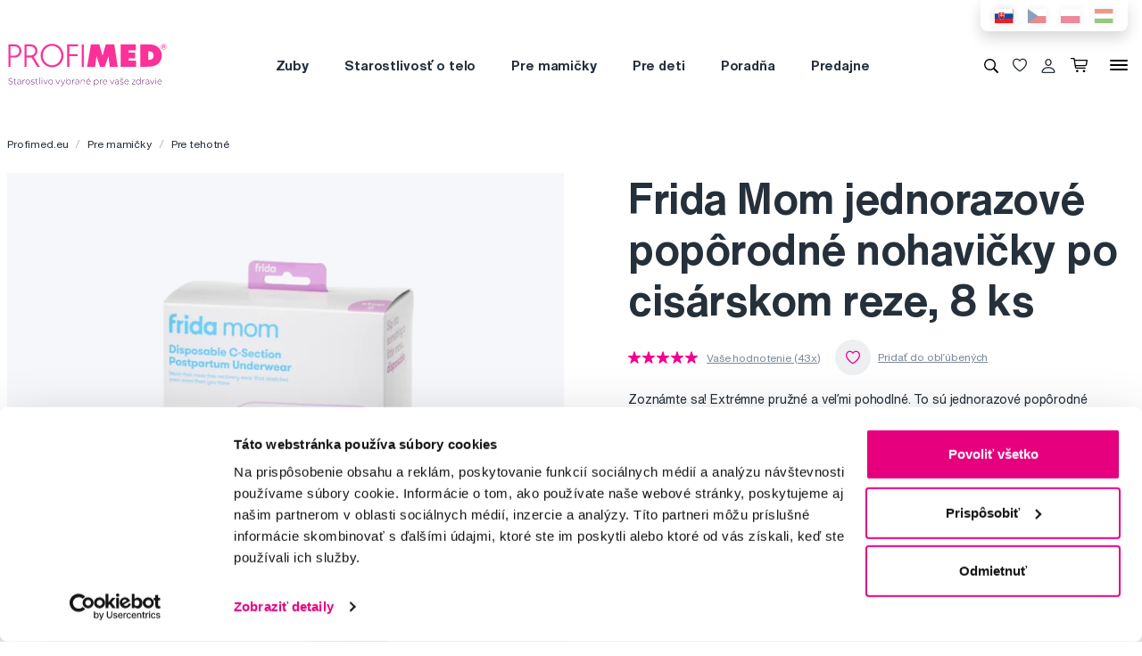

--- FILE ---
content_type: text/html; charset=utf-8
request_url: https://www.profimed.eu/frida-mom-jednorazove-pop-rodne-nohavicky-po-cisarskom-reze-8-ks-p72488
body_size: 21295
content:
<!DOCTYPE html>

<link rel="preconnect" href="https://fonts.googleapis.com">
<link rel="preconnect" href="https://fonts.gstatic.com" crossorigin>

<html lang="sk-SK">

<head>
  <title>Frida Mom jednorazové popôrodné nohavičky po cisárskom reze, 8 ks - Profimed.eu</title>

<meta charset="utf-8">
<meta name="keywords" content="zuby, telo, vlasy, dentálna hygiena" />
<meta name="description" content="Frida Mom jednorazové popôrodné nohavičky po cisárskom reze, 8 ks od Profimed.eu. ✓ Osobný odber zadarmo ✓ Doprava zadarmo nad 39,00 € ✓ Odborná starostlivosť ✓ Frida Mom jednorazové popôrodné nohavičky po cisárskom reze, 8 ks." />
<link rel="canonical" href="https://www.profimed.eu/frida-mom-jednorazove-pop-rodne-nohavicky-po-cisarskom-reze-8-ks-p72488"/>
<meta name="author" content="Profimed s.r.o.">

<meta name="gspagetype" content="product">
<meta name="gsproductactive" content="true">
<!-- Social Media -->
<meta name="twitter:card" content="product">
<meta name="twitter:site" content="@profimed">
<meta name="twitter:title" content="Frida Mom jednorazové popôrodné nohavičky po cisárskom reze, 8 ks">
<meta name="twitter:description" content="Frida Mom jednorazové popôrodné nohavičky po cisárskom reze, 8 ks od Profimed.eu. ✓ Osobný odber zadarmo ✓ Doprava zadarmo nad 39,00 € ✓ Odborná starostlivosť ✓ Frida Mom jednorazové popôrodné nohavičky po cisárskom reze, 8 ks.">
<meta name="twitter:creator" content="@profimed">
<meta property="og:type" content="article" />
    <meta property="og:url" content="https://www.profimed.eu/frida-mom-jednorazove-pop-rodne-nohavicky-po-cisarskom-reze-8-ks-p72488" />
    <meta property="og:image" content="https://www.profimed.eu/product-images/products/AC60200201.png?1768662104" />
<meta property="og:description" content="Frida Mom jednorazové popôrodné nohavičky po cisárskom reze, 8 ks od Profimed.eu. ✓ Osobný odber zadarmo ✓ Doprava zadarmo nad 39,00 € ✓ Odborná starostlivosť ✓ Frida Mom jednorazové popôrodné nohavičky po cisárskom reze, 8 ks." />
<meta property="og:title" content="Frida Mom jednorazové popôrodné nohavičky po cisárskom reze, 8 ks" />
<meta property="og:site_name" content="Profimed.eu" />
    <!-- Product -->
    <meta itemprop="name" content="Frida Mom jednorazové popôrodné nohavičky po cisárskom reze, 8 ks">         <!-- Název produktu -->
    <meta itemprop="description" content="Frida Mom jednorazové popôrodné nohavičky po cisárskom reze, 8 ks od Profimed.eu. ✓ Osobný odber zadarmo ✓ Doprava zadarmo nad 39,00 € ✓ Odborná starostlivosť ✓ Frida Mom jednorazové popôrodné nohavičky po cisárskom reze, 8 ks.">  <!-- KRÁTKÝ popis produktu -->
    <meta itemprop="image" content="/_image-lazy?image=%2Fwww%2Fproduct-images%2Fproducts%2FAC60200201.png&width=756&height=1000&quality=90&type=contain&format=webp">        <!-- Obrázek produktu -->
    <meta name="twitter:image" content="/_image-lazy?image=%2Fwww%2Fproduct-images%2Fproducts%2FAC60200201.png&width=756&height=1000&quality=90&type=contain&format=webp">    <!-- Obrázek produktu -->
    <meta property="og:price:amount" content="22.5" />    <!-- Cena produktu (15.00) -->
    <meta property="og:price:currency" content="€" />  <!-- Currency (Kč, EUR, ...??) -->

      <meta name="viewport" content="width=device-width, initial-scale=1, maximum-scale=1, user-scalable=0" />
  <meta http-equiv="X-UA-Compatible" content="IE=edge" />
  <link href="/fonts/helveticanowtext-medium.woff2" rel="preload" as="font" type="font/woff2" crossorigin>
  <link href="/fonts/profimedscript.woff2" rel="preload" as="font" type="font/woff2" crossorigin>
  <link href="/fonts/helveticanowtext-bold.woff2" rel="preload" as="font" type="font/woff2" crossorigin>
  <link href="/fonts/helveticanowtext-regular.woff2" rel="preload" as="font" type="font/woff2" crossorigin>
  <link rel="stylesheet" href="https://cdn.luigisbox.tech/autocomplete.css" />
  <link href="/css/style.css?1768414388" rel="stylesheet" type="text/css" />

  <link rel="apple-touch-icon" sizes="180x180" href="" /favis/favicon-profimed/apple-touch-icon.png?1759736569">
  <link rel="icon" type="image/png" sizes="32x32" href="" /favis/favicon-profimed/favicon-32x32.png?1759736569">
  <link rel="icon" type="image/png" sizes="16x16" href="" /favis/favicon-profimed/favicon-16x16.png?1759736569">
  <link rel="manifest" href="" /favis/favicon-profimed/site.webmanifest?1728047763">
  <link rel="mask-icon" href="" /favis/favicon-profimed/safari-pinned-tab.svg?1759736569" color="#5bbad5">
  <link rel="shortcut icon" href="" /favis/favicon-profimed/favicon.ico?1759736569">
  <meta name="msapplication-TileColor" content="#ffffff">
  <meta name="msapplication-config" content="" /favis/favicon-profimed/browserconfig.xml?1728047763">
  <meta name="theme-color" content="#ffffff">

  <link href="https://fonts.googleapis.com/css2?family=Montserrat:wght@100;300;400;700;800&display=swap" rel="stylesheet">


  
<!-- reCAPTCHA -->
<script src="https://www.google.com/recaptcha/api.js?render=6LcPe4IrAAAAANe4ZaNE3QJSZkrkCvh1mGNRg0Y4"></script>

<script>
    const recaptchaSiteKey = '6LcPe4IrAAAAANe4ZaNE3QJSZkrkCvh1mGNRg0Y4';

    grecaptcha.ready(function () {
        $('.js-request-form').each(function () {
            const $form = $(this);
            $form.find("input[name='gRecaptchaAction']").each(function () {
                $(this).val($form.data('request-type'));
            });
        });

        const submitButtons = document.querySelectorAll(".btn--captcha_disabled");
        submitButtons.forEach(function (element) {
            element.classList.remove("btn--disabled");
            element.classList.remove("btn--captcha_disabled");
            element.removeAttribute("disabled");
        });
    });

    async function recaptchaExecute($form) {
        const recaptchaAction = $form.find('input[name="gRecaptchaAction"]').val();
        if (recaptchaAction) {
            const token = await grecaptcha.execute(recaptchaSiteKey, {
                action: recaptchaAction
            })
            $form.find('input[name="gRecaptchaResponse"]').val(token);
        }
    }
</script>


</head>

<body class="sk" data-country="sk">
  <div id="svg-defs"  data-url="/images/svg/defs.svg?1768414388"></div>
<script>
    document.querySelector('body').classList.remove('no-js');

    var ajax = new XMLHttpRequest();
    var svgDefs = document.getElementById('svg-defs');

    ajax.open("GET", svgDefs.dataset.url, true);
    ajax.send();
    ajax.onload = function (e) {
        svgDefs.innerHTML = ajax.responseText;
    }

</script>

  

  <div class="body-overlay"></div>
  
<script>var dataLayer = [
    {
        "ecommerce": {
            "detail": {
                "products": [
                    {
                        "name": "Frida Mom jednorazové popôrodné nohavičky po cisárskom reze, 8 ks",
                        "id": "FRIHUGYRG",
                        "price": "18.293",
                        "brand": "Frida",
                        "category": "Pre mamičky \/ Pre tehotné",
                        "active_product": 1
                    }
                ]
            }
        },
        "ecomm_totalvalue": "18.293",
        "ecomm_pagetype": "product",
        "login": "not logged in",
        "navigation_flow": "\/frida-mom-jednorazove-pop-rodne-nohavicky-po-cisarskom-reze-8-ks-p72488"
    }
];</script>
<!-- Google Tag Manager -->
<script>
    (function(w,d,s,l,i){w[l]=w[l]||[];w[l].push({'gtm.start':
            new Date().getTime(),event:'gtm.js'});var f=d.getElementsByTagName(s)[0],
        j=d.createElement(s),dl=l!='dataLayer'?'&l='+l:'';j.async=true;j.src=
        '//metrics.profimed.eu/gtm.js?id='+i+dl;f.parentNode.insertBefore(j,f);
    })(window,document,'script','dataLayer','GTM-NP2RDH');
</script>
<!-- End Google Tag Manager -->



<div class="header-wrap">
    <div class="container position-relative">
        <div class="header__countrySwitch countrySwitch">
                            <div data-locale="sk"
                     class="countrySwitch__item is-selected">
                    <a class="" target="_blank" href="https://www.profimed.eu">
                        <img class="countrySwitch__flag" src="/images/flags/sk-rect.svg?1728047763" alt="Slovensko">
                    </a>
                </div>
                                <div data-locale="cz"
                     class="countrySwitch__item ">
                    <a class="" target="_blank" href="https://www.profimed.cz">
                        <img class="countrySwitch__flag" src="/images/flags/cz-rect.svg?1728047763" alt="Česká republika">
                    </a>
                </div>
                                <div data-locale="pl"
                     class="countrySwitch__item ">
                    <a class="" target="_blank" href="https://www.profimed.com">
                        <img class="countrySwitch__flag" src="/images/flags/pl-rect.svg?1728047763" alt="Poland">
                    </a>
                </div>
                                <div data-locale="hu"
                     class="countrySwitch__item ">
                    <a class="" target="_blank" href="https://www.profimed.hu">
                        <img class="countrySwitch__flag" src="/images/flags/hu-rect.svg?1728047763" alt="Hungary">
                    </a>
                </div>
                

        </div>
    </div>

<header class="header">
    <div class="container header__container">

        <div class="header__left">
            <a aria-label="Profimed.eu" href="/">
                            <img class="header__logo" src="/images/logo-sk.svg?1728047763" alt="" width="180">
                            </a>
        </div>
        <nav class="header__menu menu" role="navigation">
                <div class="menu__item menu__item--hasSubmenu">
        <a class="menu__primaryLink" href="/zuby-c3769">
            Zuby        </a>
        <div class="menu__submenu">
            <div class="container menu__submenuContainer">
                                    <ul class="menu__submenuTags links">
                                                    <li>
                                <a class="menu__link links__link" href="/zuby-c3769/novinka-t15">
                                    <span class="font-weight-medium">Novinka</span>
                                    <span class="text-lightgray">(35)</span>
                                </a>
                            </li>
                                                    <li>
                                <a class="menu__link links__link" href="/zuby-c3769/akcia-t23">
                                    <span class="font-weight-medium">Akcia</span>
                                    <span class="text-lightgray">(231)</span>
                                </a>
                            </li>
                                            </ul>
                                <ul class="menu__submenuCategories links">
                    <li>
                        <a class="menu__link links__link" href="/zuby-c3769">
                            Zobraziť všetko                            <span class="text-lightgrey">(1082)</span>
                        </a>
                    </li>
                                            <li>
                            <a class="menu__link links__link" href="/zuby-elektricke-pristroje-c3838">
                                Elektrické prístroje                                <span class="text-lightgray">(173)</span>
                            </a>
                        </li>
                                            <li>
                            <a class="menu__link links__link" href="/zuby-zubne-pasty-c3859">
                                Zubné pasty                                <span class="text-lightgray">(136)</span>
                            </a>
                        </li>
                                            <li>
                            <a class="menu__link links__link" href="/zuby-zubne-kefky-c3843">
                                Zubné kefky                                <span class="text-lightgray">(250)</span>
                            </a>
                        </li>
                                            <li>
                            <a class="menu__link links__link" href="/zuby-medzizubne-cistenie-c3848">
                                Medzizubné čistenie                                <span class="text-lightgray">(159)</span>
                            </a>
                        </li>
                                            <li>
                            <a class="menu__link links__link" href="/zuby-ustne-vody-c3874">
                                Ústne vody                                <span class="text-lightgray">(53)</span>
                            </a>
                        </li>
                                            <li>
                            <a class="menu__link links__link" href="/zuby-pre-deti-c3866">
                                Pre deti                                <span class="text-lightgray">(111)</span>
                            </a>
                        </li>
                                            <li>
                            <a class="menu__link links__link" href="/zuby-bielenie-zubov-c4068">
                                Bielenie zubov                                <span class="text-lightgray">(61)</span>
                            </a>
                        </li>
                                            <li>
                            <a class="menu__link links__link" href="/zuby-strojceky-c4071">
                                Strojčeky                                <span class="text-lightgray">(53)</span>
                            </a>
                        </li>
                                            <li>
                            <a class="menu__link links__link" href="/zuby-specialna-starostlivost-c3844">
                                Špeciálna starostlivosť                                <span class="text-lightgray">(56)</span>
                            </a>
                        </li>
                                            <li>
                            <a class="menu__link links__link" href="/zuby-pre-zubarov-c3854">
                                Pre zubárov                                <span class="text-lightgray">(19)</span>
                            </a>
                        </li>
                                            <li>
                            <a class="menu__link links__link" href="/zuby-darcekove-balenia-c4997">
                                Darčekové balenia                                <span class="text-lightgray">(10)</span>
                            </a>
                        </li>
                                            <li>
                            <a class="menu__link links__link" href="/zuby-darcekove-seky-c4845">
                                Darčekové šeky                                <span class="text-lightgray">(1)</span>
                            </a>
                        </li>
                                    </ul>
                <div class="menu__submenuRight">
                                    </div>
            </div>
        </div>
    </div>
        <div class="menu__item menu__item--hasSubmenu">
        <a class="menu__primaryLink" href="/starostlivost-o-telo-c3776">
            Starostlivosť o telo        </a>
        <div class="menu__submenu">
            <div class="container menu__submenuContainer">
                                    <ul class="menu__submenuTags links">
                                                    <li>
                                <a class="menu__link links__link" href="/starostlivost-o-telo-c3776/novinka-t15">
                                    <span class="font-weight-medium">Novinka</span>
                                    <span class="text-lightgray">(39)</span>
                                </a>
                            </li>
                                            </ul>
                                <ul class="menu__submenuCategories links">
                    <li>
                        <a class="menu__link links__link" href="/starostlivost-o-telo-c3776">
                            Zobraziť všetko                            <span class="text-lightgrey">(285)</span>
                        </a>
                    </li>
                                            <li>
                            <a class="menu__link links__link" href="/starostlivost-o-telo-korejska-kozmetika-c6158">
                                Kórejská kozmetika                                <span class="text-lightgray">(12)</span>
                            </a>
                        </li>
                                            <li>
                            <a class="menu__link links__link" href="/starostlivost-o-telo-vlasy-c3857">
                                Vlasy                                <span class="text-lightgray">(72)</span>
                            </a>
                        </li>
                                            <li>
                            <a class="menu__link links__link" href="/starostlivost-o-telo-manikura-c4433">
                                Manikúra                                <span class="text-lightgray">(62)</span>
                            </a>
                        </li>
                                            <li>
                            <a class="menu__link links__link" href="/starostlivost-o-telo-pinzety-a-kliestiky-c4445">
                                Pinzety a klieštiky                                <span class="text-lightgray">(54)</span>
                            </a>
                        </li>
                                            <li>
                            <a class="menu__link links__link" href="/starostlivost-o-telo-zrkadla-a-zrkadielka-c4912">
                                Zrkadlá a zrkadielka                                <span class="text-lightgray">(5)</span>
                            </a>
                        </li>
                                            <li>
                            <a class="menu__link links__link" href="/starostlivost-o-telo-kozmeticke-stetce-c4906">
                                Kozmetické štetce                                <span class="text-lightgray">(2)</span>
                            </a>
                        </li>
                                            <li>
                            <a class="menu__link links__link" href="/starostlivost-o-telo-licenie-c4060">
                                Líčenie                                <span class="text-lightgray">(2)</span>
                            </a>
                        </li>
                                            <li>
                            <a class="menu__link links__link" href="/starostlivost-o-telo-starostlivost-o-plet-c4121">
                                Starostlivosť o pleť                                <span class="text-lightgray">(19)</span>
                            </a>
                        </li>
                                            <li>
                            <a class="menu__link links__link" href="/starostlivost-o-telo-starostlivost-o-pokozku-c4123">
                                Starostlivosť o pokožku                                <span class="text-lightgray">(20)</span>
                            </a>
                        </li>
                                            <li>
                            <a class="menu__link links__link" href="/starostlivost-o-telo-aromoterapia-c3867">
                                Arómoterapia                                <span class="text-lightgray">(2)</span>
                            </a>
                        </li>
                                            <li>
                            <a class="menu__link links__link" href="/starostlivost-o-telo-ostatne-c5592">
                                Ostatné                                <span class="text-lightgray">(15)</span>
                            </a>
                        </li>
                                            <li>
                            <a class="menu__link links__link" href="/starostlivost-o-telo-darcekove-balenia-c4998">
                                Darčekové balenia                                <span class="text-lightgray">(19)</span>
                            </a>
                        </li>
                                            <li>
                            <a class="menu__link links__link" href="/starostlivost-o-telo-darcekove-seky-c4846">
                                Darčekové šeky                                <span class="text-lightgray">(1)</span>
                            </a>
                        </li>
                                    </ul>
                <div class="menu__submenuRight">
                                    </div>
            </div>
        </div>
    </div>
        <div class="menu__item menu__item--hasSubmenu">
        <a class="menu__primaryLink" href="/pre-mamicky-c3774">
            Pre mamičky        </a>
        <div class="menu__submenu">
            <div class="container menu__submenuContainer">
                                    <ul class="menu__submenuTags links">
                                                    <li>
                                <a class="menu__link links__link" href="/pre-mamicky-c3774/novinka-t15">
                                    <span class="font-weight-medium">Novinka</span>
                                    <span class="text-lightgray">(3)</span>
                                </a>
                            </li>
                                            </ul>
                                <ul class="menu__submenuCategories links">
                    <li>
                        <a class="menu__link links__link" href="/pre-mamicky-c3774">
                            Zobraziť všetko                            <span class="text-lightgrey">(34)</span>
                        </a>
                    </li>
                                            <li>
                            <a class="menu__link links__link" href="/pre-mamicky-pre-tehotne-c5593">
                                Pre tehotné                                <span class="text-lightgray">(17)</span>
                            </a>
                        </li>
                                            <li>
                            <a class="menu__link links__link" href="/pre-mamicky-kozmetika-c5597">
                                Kozmetika                                <span class="text-lightgray">(10)</span>
                            </a>
                        </li>
                                            <li>
                            <a class="menu__link links__link" href="/pre-mamicky-elektricke-pristroje-c6284">
                                Elektrické prístroje                                <span class="text-lightgray">(7)</span>
                            </a>
                        </li>
                                    </ul>
                <div class="menu__submenuRight">
                                    </div>
            </div>
        </div>
    </div>
        <div class="menu__item menu__item--hasSubmenu">
        <a class="menu__primaryLink" href="/baby-c5272">
            Pre deti        </a>
        <div class="menu__submenu">
            <div class="container menu__submenuContainer">
                                    <ul class="menu__submenuTags links">
                                                    <li>
                                <a class="menu__link links__link" href="/baby-c5272/novinka-t15">
                                    <span class="font-weight-medium">Novinka</span>
                                    <span class="text-lightgray">(15)</span>
                                </a>
                            </li>
                                                    <li>
                                <a class="menu__link links__link" href="/baby-c5272/akcia-t23">
                                    <span class="font-weight-medium">Akcia</span>
                                    <span class="text-lightgray">(46)</span>
                                </a>
                            </li>
                                            </ul>
                                <ul class="menu__submenuCategories links">
                    <li>
                        <a class="menu__link links__link" href="/baby-c5272">
                            Zobraziť všetko                            <span class="text-lightgrey">(371)</span>
                        </a>
                    </li>
                                            <li>
                            <a class="menu__link links__link" href="/baby-zuby-c5363">
                                Zuby                                <span class="text-lightgray">(92)</span>
                            </a>
                        </li>
                                            <li>
                            <a class="menu__link links__link" href="/baby-kozmetika-c5330">
                                Kozmetika                                <span class="text-lightgray">(34)</span>
                            </a>
                        </li>
                                            <li>
                            <a class="menu__link links__link" href="/baby-prva-pomoc-pre-rodicov-c5331">
                                Prvá pomoc pre rodičov                                <span class="text-lightgray">(22)</span>
                            </a>
                        </li>
                                            <li>
                            <a class="menu__link links__link" href="/baby-cumliky-a-hryzadla-c5305">
                                Cumlíky a hryzadlá                                <span class="text-lightgray">(33)</span>
                            </a>
                        </li>
                                            <li>
                            <a class="menu__link links__link" href="/baby-knihy-c5383">
                                Knihy                                <span class="text-lightgray">(10)</span>
                            </a>
                        </li>
                                            <li>
                            <a class="menu__link links__link" href="/baby-hracky-c5379">
                                Hračky                                <span class="text-lightgray">(7)</span>
                            </a>
                        </li>
                                            <li>
                            <a class="menu__link links__link" href="/baby-slnecne-okuliare-c5387">
                                Slnečné okuliare                                <span class="text-lightgray">(117)</span>
                            </a>
                        </li>
                                            <li>
                            <a class="menu__link links__link" href="/baby-okuliare-proti-modremu-svetlu-c5423">
                                Okuliare proti modrému svetlu                                <span class="text-lightgray">(12)</span>
                            </a>
                        </li>
                                            <li>
                            <a class="menu__link links__link" href="/baby-plavecke-okuliare-c6137">
                                Plavecké okuliare                                <span class="text-lightgray">(1)</span>
                            </a>
                        </li>
                                            <li>
                            <a class="menu__link links__link" href="/baby-stolovanie-c5472">
                                Stolovanie                                <span class="text-lightgray">(33)</span>
                            </a>
                        </li>
                                            <li>
                            <a class="menu__link links__link" href="/baby-lyziarske-okuliare-c6163">
                                Lyžiarske okuliare                                <span class="text-lightgray">(2)</span>
                            </a>
                        </li>
                                            <li>
                            <a class="menu__link links__link" href="/baby-detska-vybava-c5403">
                                Detská výbava                                <span class="text-lightgray">(8)</span>
                            </a>
                        </li>
                                    </ul>
                <div class="menu__submenuRight">
                                    </div>
            </div>
        </div>
    </div>
        <div class="menu__item d-md-none">
        <a class="menu__link link-primary border-bottom-0 d-flex align-items-center js-popup-open"
           href="#popup-login">
            <svg class="ico  header__ico mr-2">
                <use xlink:href="#ico-person"></use>
            </svg>
            Môj účet        </a>
    </div>
        <div class="menu__item ">
        <a class="menu__primaryLink" href="/poradna">
            Poradňa        </a>
    </div>
        <div class="menu__item ">
        <a class="menu__primaryLink" href="/predajne">
            Predajne        </a>
    </div>
        <div class="menu__item d-md-none">
        <a class="menu__primaryLink" href="/novinky-c3770">
            Novinky        </a>
    </div>
        <div class="menu__item d-md-none">
        <a class="menu__primaryLink" href="/outlet-c3768">
            Outlet        </a>
    </div>
        <div class="menu__item d-md-none">
        <a class="menu__primaryLink" href="/znacky">
            Značky        </a>
    </div>
        <div class="menu__item d-md-none">
        <a class="menu__primaryLink" href="/slovnik-pojmov">
            Slovník pojmov        </a>
    </div>
        <div class="menu__item d-md-none">
        <a class="menu__primaryLink" href="/kontakty">
            Kontakty        </a>
    </div>
    
            <div class="d-flex d-md-none py-2 pl-2">
                            <div data-locale="sk" class="countrySwitch__item is-selected"><a class="" target="_blank" href="https://www.profimed.eu"><img class="countrySwitch__flag" src="/images/flags/sk-rect.svg?1728047763" alt="Slovensko"></a></div>
                                <div data-locale="cz" class="countrySwitch__item "><a class="" target="_blank" href="https://www.profimed.cz"><img class="countrySwitch__flag" src="/images/flags/cz-rect.svg?1728047763" alt="Česká republika"></a></div>
                                <div data-locale="pl" class="countrySwitch__item "><a class="" target="_blank" href="https://www.profimed.com"><img class="countrySwitch__flag" src="/images/flags/pl-rect.svg?1728047763" alt="Poland"></a></div>
                                <div data-locale="hu" class="countrySwitch__item "><a class="" target="_blank" href="https://www.profimed.hu"><img class="countrySwitch__flag" src="/images/flags/hu-rect.svg?1728047763" alt="Hungary"></a></div>
                            </div>
        </nav>
        <div class="header__right">
                        <button class="header__btn js-menu-search-toggle" aria-label="Vyhľadávanie">
                <svg class="ico header__ico">
                    <use xlink:href="#ico-zoom"></use>
                </svg>
            </button>
                                    <a class="header__btn" href="/oblubene-produkty">
                <div class="favourite js-favourite-head" data-favourite-link="/_ajax/userFavouriteProductController/ajaxUpdateFavoriteProducts">
                    <svg class="ico favourite__ico">
                        <use xlink:href="#heart"></use>
                    </svg>
                    <span class="favourite__number js-favourite-head-number">8</span>
                </div>
            </a>

                <a href="#popup-login" class="header__btn js-popup-open" title="Môj účet">
        <svg class="ico  header__ico">
            <use xlink:href="#ico-person"></use>
        </svg>
    </a>
    <a title="Nákupný košík" href="/nakupny-kosik" class="header__btn">
    <div class="cartIcon js-header-cart is-empty">
        <svg class="cartIcon__svg">
            <use xlink:href="#ico-cart"></use>
        </svg>
        <span class="cartIcon__count js-header-cart-count">0</span>
        <div class="cartIcon__price">
            <span class="js-header-cart-price">0,00&nbsp;€</span>
        </div>
        </div>

</a>


            <button class="header__btn d-none d-md-block js-switch-gigamenu" aria-hidden="true" aria-label="Menu">
                <div class="header__hamburger hamburger">
                    <span></span>
                    <span></span>
                    <span></span>
                </div>
            </button>
            <button class="header__btn d-md-none js-switch-mobilemenu mr-0" aria-label="Menu">
                <div class="header__hamburger hamburger">
                    <span></span>
                    <span></span>
                    <span></span>
                </div>
            </button>

        </div>

    </div>

        <div class="header__gigamenu">
        <div class="container">
            <div class="gigamenu">
                <div class="row mb-5">
                    <div class="col-md-3 offset-md-1">
                        <div class="links">
                                                           <li class="mb-4">
                                   <a class="link-primary h2" href="/zuby-c3769">
                                       Zuby                                   </a>
                               </li>
                                                           <li class="mb-4">
                                   <a class="link-primary h2" href="/starostlivost-o-telo-c3776">
                                       Starostlivosť o telo                                   </a>
                               </li>
                                                           <li class="mb-4">
                                   <a class="link-primary h2" href="/pre-mamicky-c3774">
                                       Pre mamičky                                   </a>
                               </li>
                                                    </div>
                    </div>
                    <div class="col-md-3">
                        <div class="links">
                                                            <li class="mb-4">
                                    <a class="link-primary h2" href="/baby-c5272">
                                        Pre deti                                    </a>
                                </li>
                                                            <li class="mb-4">
                                    <a class="link-primary h2" href="/poradna">
                                        Poradňa                                    </a>
                                </li>
                                                            <li class="mb-4">
                                    <a class="link-primary h2" href="/predajne">
                                        Predajne                                    </a>
                                </li>
                                                    </div>
                    </div>
                    <div class="col-md-2">
                        <div class="links pt-2">
                                                            <li class="mb-3">
                                    <a class="link-primary h4" href="/novinky-c3770">
                                        Novinky                                    </a>
                                </li>
                                                            <li class="mb-3">
                                    <a class="link-primary h4" href="/outlet-c3768">
                                        Outlet                                    </a>
                                </li>
                                                            <li class="mb-3">
                                    <a class="link-primary h4" href="/znacky">
                                        Značky                                    </a>
                                </li>
                                                            <li class="mb-3">
                                    <a class="link-primary h4" href="/slovnik-pojmov">
                                        Slovník pojmov                                    </a>
                                </li>
                                                            <li class="mb-3">
                                    <a class="link-primary h4" href="/kontakty">
                                        Kontakty                                    </a>
                                </li>
                                                    </div>
                    </div>
                    <div class="col-md-3 align-self-end pb-4">

                    </div>
                </div>

                
<div class="row mb-4">

    <div class="d-none d-md-block col-md col-lg-2 order-md-3 mb-4">
        
<div class="h4 d-none d-md-block">Sledujte nás</div>

<div class="pr-md-5 ">
    <a class="link-primary mr-md-3 ml-md-0 mr-2 ml-2 mb-3 d-inline-block" rel="noopener noreferrer nofollow" href="https://www.facebook.com/profimed.eu/" title="Facebook" target="_blank">
                    <svg class="ico ico--small ico--social">
                        <use xlink:href="#ico-social-fb"></use>
                    </svg>
                    </a><a class="link-primary mr-md-3 ml-md-0 mr-2 ml-2 mb-3 d-inline-block" rel="noopener noreferrer nofollow" href="https://www.instagram.com/profimed.eu/" title="Instagram" target="_blank">
                    <svg class="ico ico--small ico--social">
                        <use xlink:href="#ico-social-insta"></use>
                    </svg>
                    </a><a class="link-primary mr-md-3 ml-md-0 mr-2 ml-2 mb-3 d-inline-block" rel="noopener noreferrer nofollow" href="https://www.youtube.com/user/czprofimed" title="Youtube" target="_blank">
                    <svg class="ico ico--small ico--social">
                        <use xlink:href="#ico-social-yt"></use>
                    </svg>
                    </a>
</div>
    </div>

    <div class="col-md-2 offset-lg-1 mb-4">
        <div class="h4">Poradíme vám</div>
        <ul class="links">
            <li><a href="mailto:info@profimed.eu" class="links__link">info@profimed.eu</a></li>
            <li><a href="/poradna/spytajte-sa-odbornika" class="links__link">Spýtať sa v poradni</a><br>        </ul>

    </div>
    <div class="col-md col-lg-2 mb-4">
        <div class="h4">Všetko o nákupe</div>
        <ul class="links">
            <li><a class="links__link" href="/obchodni-podminky">Obchodné podmienky</a></li><li><a class="links__link" href="/zpusob-doruceni">Spôsob doručenia</a></li><li><a class="links__link" href="/prehlasenie-o-pouzivani-cookies">Prehlásenie o používaní cookies</a></li><li><a class="links__link" href="/ochrana-osobnich-udaju">Ochrana osobných údajov</a></li>
            <li><a class="links__link" href="javascript: Cookiebot.renew()">Nastavenia cookies</a></li>
        </ul>
    </div>

    <div class="col-md col-lg-2 mb-4">
        <div class="h4">Mohlo by sa vám zísť</div>
        <ul class="links">
            <li><a class="links__link" href="/poradna">Poradňa</a></li><li><a class="links__link" href="/znacky">Značky</a></li><li><a class="links__link" href="/slovnik-pojmov">Slovník pojmov</a></li><li><a class="links__link" href="/kontakty">Reklamácie a servis</a></li><li><a class="links__link" href="/klub-profimed">Klub Profimed</a></li>                    </ul>
    </div>

    <div class="col-md col-lg-2 mb-4">
        <div class="h4">O spoločnosti</div>
        <ul class="links">
                            <li><a class="links__link" href="/o-nas">O spoločnosti</a></li>
                        <li><a class="links__link" href="/kariera">Kariéra</a>
            <li><a class="links__link" href="/kontakty">Kontakty</a></li>
        </ul>
    </div>

    <div class="col-md-3 d-md-none">
        
<div class="h4 mb-4">Platobné metódy</div>
<div class="d-flex w-100 flex-wrap  align-items-center px-3">
    <img class="mr-3 mb-4" src="/image-cache/www_images_logo-mc_67x52.webp?ts=1728288740" alt="Mastercard">
    <img class="mr-3 mb-4" src="/image-cache/www_images_logo-visa_70x22.webp?ts=1728288740" alt="Visa">

    
    
        <img class="mr-3 mb-4" src="/image-cache/www_images_logo-apple-pay_75x31.webp?ts=1728291740" alt="Apple Pay">
        <img class="mr-3 mb-4" src="/image-cache/www_images_logo-google-pay_75x38.webp?ts=1728291740" alt="Google Pay">

    </div>    </div>
</div>
            </div>
        </div>
    </div>

</header>
</div>
<div class="header__search">

                <form class="searchbar" action="/vyhledavani">
            <svg class="searchbar__ico">
                <use xlink:href="#ico-zoom"></use>
            </svg>
            <input id="autocomplete" class="searchbar__input" type="text" name="s" placeholder="Hľadáte značku alebo produkt?">
                <a href="#" class="js-menu-search-toggle js-dictionary-close" aria-label="Zavrieť">
                    <svg class="searchbar__close">
                        <use xlink:href="#ico-close"></use>
                    </svg>
                </a>
        </form>


</div>


<!-- POPUP - Login -->

<div class="popup popup-md" id="popup-login">
    <div class="popup__content">
        <div class="popup__close js-popup-close"></div>
        <div class="popup__inner">

            <div class="h3 strong text-center">Prihlásiť sa</div>
            <br>
            <form class="" id="login-form">

                <label class="formField">
                    <span class="label">Email</span>
                    <input type="email" name="login" placeholder="Zadajte prosím @ email">
                </label>


                <label class="formField">
                    <span class="label">Heslo</span>
                    <input type="password" name="password" placeholder="****">
                </label>

                <div class="error__message text-center text-red text-description strong d-none"></div>

                <br>
                <button class="btn w-100" role="submit">Prihlásiť sa</button>
            </form>
            <hr>
            <div class="text-center mt-3">
                <a class="link-secondary" href="/zapomenute-heslo">Zabudli ste heslo?</a>

                <a class="mt-3 btn btn--tercial w-100"
                   href="/registrace">Nová registrácia</a>

                <a class="mt-3 btn btn--tercial w-100"
                   href="/registracia-velkoobchod">Nová veľkoobchodná registrácia</a>
            </div>
        </div>

    </div>
</div>


<!-- POPUP - Odeslaný dotaz do poradny -->

<div class="popup popup-md" id="advisory-sent">
    <div class="popup__content">
        <div class="popup__close js-popup-close"></div>
        <div class="popup__inner text-center">
            <img class="mb-3" src="/images/brejle.svg?1728047763" alt="">
            <div class="h3 strong text-center">Ďakujeme za zas dotaz</div>

            <p>Odpoveď vám pošleme čo najskôr na váš e-mail.</p>
            <a href="/poradna/spytajte-sa-odbornika" class="btn btn--cta">
                Pokračovať                <svg class="ico ico--regular ml-3">
                    <use xlink:href="#ico-r-arrow"></use>
                </svg>
            </a>
        </div>

    </div>
</div>


<!-- POPUP - Košík -->

<div class="popup" id="popup-cart">
    <div class="popup__content popup__content--middle">
        <div class="popup__close js-popup-close"></div>
        <div class="popup__inner">
            <div class="title-beta strong text-center">Tovar bol vložený košíka</div>
            <br>

            <br>

            <div class="row">
                <div class="col-sm-6">
                    <a class="btn btn--small btn--blue js-popup-close" href="#">Pokračovať v nákupe</a>
                </div>
                <div class="col-sm-6 text-right">
                    <a class="btn btn--small" href="/nakupny-kosik">Prejsť do košíka</a>
                </div>
            </div>
        </div>
    </div>
</div>

<div class="popup popup--maxHeight" id="gifts-overview">
    <div class="popup__content popup__content--middle">
        <div class="popup__close js-popup-close"></div>
        <h3 class="text-center">Darčeky k nákupu</h3>
        <div class="popup__scrollWrap">
            <div class="popup__inner">

            </div>
        </div>
    </div>
</div><div class="page"><main><div class="container">
    <!-- BREADCRUMBS -->

    <div class="breadcrumbs mb-3">
        <a class="breadcrumbs__item js-go-back d-none" href="#"><svg class="ico ico--mili ico--fix-1n mr-2"><use xlink:href="#ico-l-arrow"></use></svg>Späť</a><a class="breadcrumbs__item js-breadcrumbs-mobile-show breadcrumbs__item--mobileSeparator" href="/"></a><a class="breadcrumbs__item" href="/">Profimed.eu</a><a class="breadcrumbs__item" href="/pre-mamicky-c3774">Pre mamičky</a><a class="breadcrumbs__item" href="/pre-mamicky-pre-tehotne-c5593">Pre tehotné</a>
    </div>


    <!-- DETAIL PRODUKTU -->

    <div class="row js-favourite">
        <div class="col-md-6"><div class="productImage mb-3"><div class="productImage__main"><div class="productImage__wrap js-product-gallery-item" data-key="0" href="/_image-lazy?image=%2Fwww%2Fproduct-images%2Fproducts%2FAC60200201.png&width=756&height=1000&quality=90&type=contain&format=webp"><div class="productImage__slide h-100"><img class="productImage__image js-product-detail-image" src="/image-cache/www_product-images_products_AC60200201_453x600.webp?ts=1768662158" alt="Frida Mom jednorazové popôrodné nohavičky po cisárskom reze, 8 ks"></div><div class="productImage__slide h-100"><img class="d-md-none js-product-detail-next" src="/image-cache/www_product-images_products_BC60200201_500x500.webp?ts=1619099782" alt="Frida Mom jednorazové popôrodné nohavičky po cisárskom reze, 8 ks"></div><div class="productImage__slide h-100"><img class="d-md-none js-product-detail-next" src="/image-cache/www_product-images_products_CC60200201_500x500.webp?ts=1619099782" alt="Frida Mom jednorazové popôrodné nohavičky po cisárskom reze, 8 ks"></div><div class="productImage__slide h-100"><img class="d-md-none js-product-detail-next" src="/image-cache/www_product-images_products_DC60200201_500x500.webp?ts=1619099782" alt="Frida Mom jednorazové popôrodné nohavičky po cisárskom reze, 8 ks"></div><div class="productImage__slide h-100"><img class="d-md-none js-product-detail-next" src="/image-cache/www_product-images_products_9C60200201_600x600.webp?ts=1619099782" alt="Frida Mom jednorazové popôrodné nohavičky po cisárskom reze, 8 ks"></div></div>
        <div class="productImage__favourite">
            <button data-product-variant-id="72488"
                class="js-favourite-toggle js-favourite-url js-favourite-btn favourite favourite--btn no-button
                "
                type="button"
            >
                <svg class="ico favourite__ico">
                    <use xlink:href="#heart"></use>
                </svg>
            </button>
        </div>

        </div></div><div class="row mt-3 d-none d-md-flex"><div class="col-6"><div class="productImage__thumbWrap"><a class="productImage__link js-product-detail-thumb js-product-gallery-item" data-key="1" data-image-full="/image-cache/www_product-images_products_BC60200201_500x500.webp?ts=1619099782" href="/image-cache/www_product-images_products_BC60200201_500x500.webp?ts=1619099782"><img class="productImage__thumb" src="/image-cache/www_product-images_products_BC60200201_300x300.webp?ts=1619099782" alt="Frida Mom jednorazové popôrodné nohavičky po cisárskom reze, 8 ks"></a></div></div><div class="col-6"><div class="productImage__thumbWrap"><a class="productImage__link js-product-detail-thumb js-product-gallery-item" data-key="2" data-image-full="/image-cache/www_product-images_products_CC60200201_500x500.webp?ts=1619099782" href="/image-cache/www_product-images_products_CC60200201_500x500.webp?ts=1619099782"><img class="productImage__thumb" src="/image-cache/www_product-images_products_CC60200201_300x300.webp?ts=1619099782" alt="Frida Mom jednorazové popôrodné nohavičky po cisárskom reze, 8 ks"></a></div></div><a class="d-none js-product-gallery-item" href="/image-cache/www_product-images_products_DC60200201_500x500.webp?ts=1619099782"><a class="d-none js-product-gallery-item" href="/image-cache/www_product-images_products_9C60200201_992x992.webp?ts=1619556745"></div><div class="text-center my-md-4"><a href="#" class="btn mx-1 d-none d-md-inline-flex btn--tercial js-product-gallery-item" data-key="3">Zobraziť všetko<svg class="ico ico--small ml-3"><use xlink:href="#ico-grid"></use></svg></a></div></div>

        <div class="col-md-6">

            <div class="productDetail">

                
                <h1 class="productDetail__title js-favourite-title">Frida Mom jednorazové popôrodné nohavičky po cisárskom reze, 8&nbsp;ks</h1>

                <div class="d-none d-md-flex align-items-center my-3">
                    

                                            <div class="rating rating--primary mr-3">

                            <div class="rating__stars"><svg class="ico ico-rating"><use xlink:href="#ico-star-full"></use></svg><svg class="ico ico-rating"><use xlink:href="#ico-star-full"></use></svg><svg class="ico ico-rating"><use xlink:href="#ico-star-full"></use></svg><svg class="ico ico-rating"><use xlink:href="#ico-star-full"></use></svg><svg class="ico ico-rating"><use xlink:href="#ico-star-full"></use></svg></div>
                            <a href="#hodnoceni" class="js-scroll rating__text link-secondary">Vaše hodnotenie&nbsp;(43x)</a>
                        </div>

                        
                 <div class="position-relative d-flex align-items-center">
                     <div class="js-favourite-btn favourite favourite--bigBtn favourite__text--tooggler mr-2 ">
                         <svg class="ico favourite__ico">
                             <use xlink:href="#heart"></use>
                         </svg>
                     </div>
                     <a href="/frida-mom-jednorazove-pop-rodne-nohavicky-po-cisarskom-reze-8-ks-p72488" class="link-secondary stretched-link js-favourite-toggle js-favourite-url favourite__text" data-product-variant-id="72488" data-favourite-in="Máte v obľúbených" data-favourite-out="Pridať do obľúbených"></a>
                 </div>


                </div>

                <div>
                    Zoznámte sa! Extrémne pružné a veľmi pohodlné. To sú jednorazové popôrodné nohavičky po cisárskom reze Frida Mom. Udržia na svojom mieste vložku (a všetko ostatné) a zároveň sa nerolujú dolu cez jazvu. Nikde netlačia, ani nesťahujú. Sú také príjemné na dotyk, že sa ich nebudete chcieť vzdať ani vo chvíli, keď ich už dávno nebudete potrebovať. Jednorazové popôrodné nohavičky Frida Mom sú druhým krokom k tomu, aby ste boli po pôrode opäť čoskoro v plnej kondícii. <a  href="#popis" class="js-scroll">Kompletný popis</a>                </div>

                
                <div class="row align-items-center">                    <div class="h1 col-12 col-md-auto mb-0 mr-3 mt-3 mt-md-0">
                        22,50&nbsp;€                    </div>
                    
                            <div class="col-12 col-md-auto my-3">
                                <div class="form-counter">
                                    <button aria-label="Odoberať"
                                            class="form-counter__control js-counter-control" type="button" data-value="-1">
                                    </button>
                                    <input id="basket-quantity" max="392" min="1"
                                           class="form-counter__input js-counter-input" type="number" value="1">
                                    <button aria-label="Přidat"
                                            class="form-counter__control form-counter__control--plus js-counter-control"
                                            type="button" data-value="1">
                                    </button>
                                    <a class="js-add-to-cart btn btn--cart ml-2"
                                       data-data-layer='{"currencyCode":"EUR","products":[{"name":"Frida Mom jednorazové popôrodné nohavičky po cisárskom reze, 8 ks","id":"FRIHUGYRG","price":"18.29","brand":"Frida","category":"Pre mamičky / Pre tehotné","quantity":0}]}'
                                       onclick="ajax_addItemToBasket(72488, $('#basket-quantity').val(), this);manipulateBasketSendDataLayer(this, false, $('#basket-quantity').val())">
                                        Do košíka                                        <svg class="ico ico--cart ml-2">
                                            <use xlink:href="#ico-cart-plus"></use>
                                        </svg>
                                    </a>
                                </div>
                            </div>

                                                        <a class="js-add-to-cart btn btn--cart productDetail__mobileCta"
                               data-data-layer='{"currencyCode":"EUR","products":[{"name":"Frida Mom jednorazové popôrodné nohavičky po cisárskom reze, 8 ks","id":"FRIHUGYRG","price":"18.29","brand":"Frida","category":"Pre mamičky / Pre tehotné","quantity":0}]}'
                               onclick="ajax_addItemToBasket(72488, $('#basket-quantity').val(), this);manipulateBasketSendDataLayer(this, false, $('#basket-quantity').val())">
                                Do košíka                                <svg class="ico ico--cart ml-2">
                                    <use xlink:href="#ico-cart-plus"></use>
                                </svg>
                            </a>


                            </div><div class="text-description">2,81&nbsp;€/1 ks</div><div class="text-description"><div class="product__stock in-stock">Na sklade > 5 ks</div></div><div class="text-description">Ihneď v <button id="72488" class="p-0 no-button link-secondary js-branch-quantity"> 3 predajniach </button> </div>

                <div class="text-description text-grey d-flex my-3">

                    <div class="mr-2">

                        Značka:
                        <a class="link-secondary" href="/frida-m710">Frida</a>                    </div>
                    <div>
                        Kód tovaru: FRIHUGYRG                    </div>
                </div>

                                    <div class="noteIt noteIt--teeth mt-4 d-none d-md-block">
                        <div class="noteIt__head">
                            <h3 class="noteIt__title strong">Vaše časté otázky</h3>
                            <img class="noteIt__image"
                                 src="/images/poradna-teeth.svg?1728047763">
                            <a href="#" class="stretched-link d-md-none">
                                <svg class="ico ico--small">
                                    <use xlink:href="#ico-r-chevron"></use>
                                </svg>
                            </a>
                        </div>

                        <ul class="noteIt__body">
                                                            <li>
                                    <a class="noteIt__link"
                                       href="/poradna/pop-rodne-nohavicky-a5547">
                                        <span>Popôrodné nohavičky</span>
                                        <svg class="ico ico--mili">
                                            <use xlink:href="#ico-r-chevron"></use>
                                        </svg>
                                    </a>
                                </li>
                                                    </ul>
                    </div>
                

            </div>
        </div>
    </div>

    <div class="row my-3 my-md-5">
        <div class="col-lg-8 offset-lg-2 px-lg-0">


            <div class="tabs">
                <div class="tabs__nav"><a href="#popis"  class="js-tab-link js-tab-link-desc tabs__link active">Popis</a><a href="#manual"  class="js-tab-link tabs__link">Manuál</a><a href="#hodnoceni"  class="js-tab-link tabs__link">Hodnotenie</a></div><div class="tabs__container"><div class="tabs__content active" id="popis"><a href="#popis" class="js-tab-link-desc js-tab-link tabs__mobilelink d-md-none active">Popis</a><div class="tabs__inner"><div id="origin-profimed-content"><b>5 KROKOV K RÝCHLEMU ZOTAVENIU PO PÔRODE CISÁRSKYM REZOM</b><br />
<br />
KROK  1 – <b>2</b> – 3 – 4 – 5 <br />
<br />
<h2>Frida Mom jednorazové popôrodné nohavičky po cisárskom reze</h2><br />
<ul><li>Jednorazové nohavičky Frida Mom sú navrhnuté tak, aby udržali na svojom mieste vložku (a všetky ďalšie regeneračné potreby) a aby ste sa pritom stále cítili príjemne a maximálne pohodlne.</li><li>Jemné, priedušné, vyrobené z mikrovlákna a Spandexu. Neobsahujú latex (na rozdiel od nepohodlných jednorazových nohavičiek z nemocnice, ktoré pripomínajú skôr rybársku sieť). Nikdy neťahajú a neškrtia, zároveň krásne sedia.</li><li>Popôrodné nohavičky Frida Mom majú vysoký pás, ktorý bezpečne drží na mieste a neroluje sa dolu cez citlivú jazvu.</li><li>Jednorazové popôrodné nohavičky po cisárskom reze Frida Mom sú dostupné vo veľkosti "One size" - obvod pásu 70 - 110 cm (maximálne roztiahnutie až 140 cm).</li></ul>„More flexible than your prenatal yoga teacher.“<br />
<br />
Obsah balenia: 8 ks jednorazových nohavičiek s vysokým pásom <br />
<br />
<b>Dobrá rada od FRIDA MOM!</b><br />
Špeciálne po pôrode vedenom cisárskym rezom je veľmi dôležité nechať jazvu dýchať a zabrániť čomukoľvek, čo by mohlo ohroziť jej pokojné hojenie. Čo môže byť aj guma od obyčajných popôrodných nohavičiek. Práve preto sme naše popôrodné nohavičky Frida Mom navrhli s vyšším pásom, ktorý drží na mieste (napriek tomu nikde netlačí!) A nerolujú sa dolu.</div></div></div><div class="tabs__content " id="manual"><a href="#manual"  class="js-tab-link tabs__mobilelink d-md-none ">Manuál</a><div class="tabs__inner"><div class="manuals"><div class="d-flex align-items-center mb-2"><span class="mr-3 h4 font-weight-normal mb-0">Frida katalóg - </span><a class="btn btn--tercial" target="_blank" href="/pdf-view-manual/221"><svg class="ico ico--small mr-2"><use xlink:href="#ico-eye"></use></svg>zobraziť</a></div></div></div></div><div class="tabs__content " id="hodnoceni"><a href="#hodnoceni"  class="js-tab-link tabs__mobilelink d-md-none ">Hodnotenie</a><div class="tabs__inner">
    <div class="row mt-5">
        <div class="col-md-3 offset-lg-1 col-sm-4 mb-4">
            <div class="text-center mr-md-4">
                <div class="h2 mb-2">
                    5                </div>
                <div>
                    <div class="rating rating--primary rating--big mb-4">
                        <div class="rating__stars"><svg class="ico ico-rating"><use xlink:href="#ico-star-full"></use></svg><svg class="ico ico-rating"><use xlink:href="#ico-star-full"></use></svg><svg class="ico ico-rating"><use xlink:href="#ico-star-full"></use></svg><svg class="ico ico-rating"><use xlink:href="#ico-star-full"></use></svg><svg class="ico ico-rating"><use xlink:href="#ico-star-full"></use></svg></div>                    </div>
                </div>

                <span class="btn js-add-review">
                        Hodnotiť                    </span>
            </div>
        </div>

        <div class="col-lg-6 col-sm-8">
                            <div class="d-flex align-items-center mb-1">
                    <div class="progressBar mr-3">
                        <span class="progressBar__inner" style="width: 91%"></span>
                    </div>
                    <span class="progressBar__number mr-3 text-grey text-description">39</span>
                    <div class="rating rating--small">
                        <div class="rating__stars"><svg class="ico ico-rating"><use xlink:href="#ico-star-full"></use></svg><svg class="ico ico-rating"><use xlink:href="#ico-star-full"></use></svg><svg class="ico ico-rating"><use xlink:href="#ico-star-full"></use></svg><svg class="ico ico-rating"><use xlink:href="#ico-star-full"></use></svg><svg class="ico ico-rating"><use xlink:href="#ico-star-full"></use></svg></div>                    </div>
                </div>

                                <div class="d-flex align-items-center mb-1">
                    <div class="progressBar mr-3">
                        <span class="progressBar__inner" style="width: 10%"></span>
                    </div>
                    <span class="progressBar__number mr-3 text-grey text-description">4</span>
                    <div class="rating rating--small">
                        <div class="rating__stars"><svg class="ico ico-rating"><use xlink:href="#ico-star-full"></use></svg><svg class="ico ico-rating"><use xlink:href="#ico-star-full"></use></svg><svg class="ico ico-rating"><use xlink:href="#ico-star-full"></use></svg><svg class="ico ico-rating"><use xlink:href="#ico-star-full"></use></svg><svg class="ico ico-rating"><use xlink:href="#ico-star"></use></svg></div>                    </div>
                </div>

                                <div class="d-flex align-items-center mb-1">
                    <div class="progressBar mr-3">
                        <span class="progressBar__inner" style="width: 0%"></span>
                    </div>
                    <span class="progressBar__number mr-3 text-grey text-description">0</span>
                    <div class="rating rating--small">
                        <div class="rating__stars"><svg class="ico ico-rating"><use xlink:href="#ico-star-full"></use></svg><svg class="ico ico-rating"><use xlink:href="#ico-star-full"></use></svg><svg class="ico ico-rating"><use xlink:href="#ico-star-full"></use></svg><svg class="ico ico-rating"><use xlink:href="#ico-star"></use></svg><svg class="ico ico-rating"><use xlink:href="#ico-star"></use></svg></div>                    </div>
                </div>

                                <div class="d-flex align-items-center mb-1">
                    <div class="progressBar mr-3">
                        <span class="progressBar__inner" style="width: 0%"></span>
                    </div>
                    <span class="progressBar__number mr-3 text-grey text-description">0</span>
                    <div class="rating rating--small">
                        <div class="rating__stars"><svg class="ico ico-rating"><use xlink:href="#ico-star-full"></use></svg><svg class="ico ico-rating"><use xlink:href="#ico-star-full"></use></svg><svg class="ico ico-rating"><use xlink:href="#ico-star"></use></svg><svg class="ico ico-rating"><use xlink:href="#ico-star"></use></svg><svg class="ico ico-rating"><use xlink:href="#ico-star"></use></svg></div>                    </div>
                </div>

                                <div class="d-flex align-items-center mb-1">
                    <div class="progressBar mr-3">
                        <span class="progressBar__inner" style="width: 0%"></span>
                    </div>
                    <span class="progressBar__number mr-3 text-grey text-description">0</span>
                    <div class="rating rating--small">
                        <div class="rating__stars"><svg class="ico ico-rating"><use xlink:href="#ico-star-full"></use></svg><svg class="ico ico-rating"><use xlink:href="#ico-star"></use></svg><svg class="ico ico-rating"><use xlink:href="#ico-star"></use></svg><svg class="ico ico-rating"><use xlink:href="#ico-star"></use></svg><svg class="ico ico-rating"><use xlink:href="#ico-star"></use></svg></div>                    </div>
                </div>

                <div class="text-description text-grey mt-2">Hodnotilo 43 užívateľov.</div>        </div>
    </div>

    

<div class="mt-5 pb-2 d-flex align-items-center justify-content-between border-bottom"><h3 class="strong mb-0">Vaše hodnotenie</h3><div class="ml-auto text-right">
        <strong>Radiť podľa: </strong>
        <div class="fakeSelect js-fake-select">
            <div class="fakeSelect__selected js-fake-select-selected">Najnovšie</div>
            <ul class="fakeSelect__list">
                                    <li class="fakeSelect__item js-fake-select-item is-selected">
                        <a href="/_ajax/productController/ajaxLoadProductReviewsByLocale?variantId=72488&amp;slug=frida-mom-jednorazove-pop-rodne-nohavicky-po-cisarskom-reze-8-ks&amp;sort=new"
                           data-target="#product-reviews-box"
                           class="fakeSelect__link">Najnovšie</a>
                    </li>
                                    <li class="fakeSelect__item js-fake-select-item ">
                        <a href="/_ajax/productController/ajaxLoadProductReviewsByLocale?variantId=72488&amp;slug=frida-mom-jednorazove-pop-rodne-nohavicky-po-cisarskom-reze-8-ks&amp;sort=old"
                           data-target="#product-reviews-box"
                           class="fakeSelect__link">Najstaršie</a>
                    </li>
                                    <li class="fakeSelect__item js-fake-select-item ">
                        <a href="/_ajax/productController/ajaxLoadProductReviewsByLocale?variantId=72488&amp;slug=frida-mom-jednorazove-pop-rodne-nohavicky-po-cisarskom-reze-8-ks&amp;sort=best"
                           data-target="#product-reviews-box"
                           class="fakeSelect__link">Najlepší</a>
                    </li>
                                    <li class="fakeSelect__item js-fake-select-item ">
                        <a href="/_ajax/productController/ajaxLoadProductReviewsByLocale?variantId=72488&amp;slug=frida-mom-jednorazove-pop-rodne-nohavicky-po-cisarskom-reze-8-ks&amp;sort=worst"
                           data-target="#product-reviews-box"
                           class="fakeSelect__link">Najhorší</a>
                    </li>
                            </ul>
        </div>
        </div></div><div class="py-3" id="product-reviews-box">    <div class="mb-4 pb-4 border-bottom">
        <div class="mb-2">Za mňa najlepšia vec ktorú som si mohla objednať , keďže som po sekcii. Lepšie nohavičky na trhu za mňa určite niesu. Maximálne pohodlné vzdušné nič netlačí. 
Ďakujem za tento super zázrak určite budem len odporúčať. 🙏🏻</div>

        <div class="d-flex align-items-center">

                            <div class="rating rating--primary mr-3">
                    <div class="rating__stars"><svg class="ico ico-rating"><use xlink:href="#ico-star-full"></use></svg><svg class="ico ico-rating"><use xlink:href="#ico-star-full"></use></svg><svg class="ico ico-rating"><use xlink:href="#ico-star-full"></use></svg><svg class="ico ico-rating"><use xlink:href="#ico-star-full"></use></svg><svg class="ico ico-rating"><use xlink:href="#ico-star-full"></use></svg></div>                </div>
            
            <div class="text-grey">
                Marika  — 26. 6. 2024            </div>

            <div>
                <span class="ml-2 tag tag--black">Neoverené hodnotenie</span>
                <span data-tooltip="Produkt bol ohodnotený návštevníkom nášho webu. Autenticitu nie sme schopní zaručiť." class="badge badge-info ml-2">?</span>
            </div>
        </div>
    </div>
        <div class="mb-4 pb-4 border-bottom">
        <div class="mb-2">nikde netlačia a dobre držia</div>

        <div class="d-flex align-items-center">

                            <div class="rating rating--primary mr-3">
                    <div class="rating__stars"><svg class="ico ico-rating"><use xlink:href="#ico-star-full"></use></svg><svg class="ico ico-rating"><use xlink:href="#ico-star-full"></use></svg><svg class="ico ico-rating"><use xlink:href="#ico-star-full"></use></svg><svg class="ico ico-rating"><use xlink:href="#ico-star-full"></use></svg><svg class="ico ico-rating"><use xlink:href="#ico-star-full"></use></svg></div>                </div>
            
            <div class="text-grey">
                lea — 30. 9. 2021            </div>

            <div>
                <span class="ml-2 tag tag--black">Neoverené hodnotenie</span>
                <span data-tooltip="Produkt bol ohodnotený návštevníkom nášho webu. Autenticitu nie sme schopní zaručiť." class="badge badge-info ml-2">?</span>
            </div>
        </div>
    </div>
    </div><div class="js-show-review-form" style="display:none"><form class="reviewform js-request-form" data-request-type="review" data-type="" action="^/recenze$" id="reviewForm" method="post" enctype="multipart/form-data" role="form">
<div>
<input type="hidden" name="operation" value="addReview">
<input type="hidden" name="productId" value="83901">
<input type="hidden" name="productVariantCode" value="FRIHUGYRG">
<input type="hidden" name="formAction" value="post">
</div>

<input type="hidden" name="gRecaptchaResponse" value="">
<input type="hidden" name="gRecaptchaAction" value="">

<div class="h2 mt-4">Ohodnoťte produkt</div>
<input type="text" name="website" id="website-input"><label class="formField">
    <span class="label">Vaše meno (povinné)</span>
    <input type="text" name="username" value="" required maxlength="50">
</label>

<div class="formField">
    <span class="label">Vaše hodnotenie</span>
</div>
<div class="formRating">
    <label class="formRating__label">
        <input type="radio" class="formRating__input" name="numStars" value="1">
        <span class="formRating__star" data-value="1"></span>
    </label>
    <label class="formRating__label">
        <input type="radio" class="formRating__input" name="numStars" value="2">
        <span class="formRating__star" data-value="2"></span>
    </label>
    <label class="formRating__label">
        <input type="radio" class="formRating__input" name="numStars" value="3">
        <span class="formRating__star" data-value="3"></span>
    </label>
    <label class="formRating__label">
        <input type="radio" class="formRating__input" name="numStars" value="4">
        <span class="formRating__star" data-value="4"></span>
    </label>
    <label class="formRating__label">
        <input type="radio" class="formRating__input" name="numStars" value="5">
        <span class="formRating__star" data-value="5"></span>
    </label>
</div>

<div class="js-error-message form-message-error text-red"></div>

<label class="formField">
    <span class="label">Váš komentár</span>
    <textarea placeholder="" name="text"></textarea>
</label>
<button role="submit" class="btn btn--captcha_disabled btn--disabled" disabled>Odoslať hodnotenie</button>
</form></div></div></div></div></div>
            </div>
        </div>

        <div class="page-section pb-0 pb-md-5">
            <div class="h2">Odporúčané produkty</div><div class=" mb-3"><a href="/pre-mamicky-pre-tehotne-c5593" class="btn btn--smallOnMobile btn--tercial mr-2 mb-2">Pre tehotné</a><a href="/pre-mamicky-pre-tehotne-c5593/frida-m710" class="btn btn--smallOnMobile btn--tercial mr-2 mb-2">Pre tehotné Frida</a></div><div class="products-row-mobile-scroll-container"><div class="row w-100 products-row-mobile-scroll has-only-products pb-5"><div class="col-md-4 col-8 mb-3 js-product-item js-search-item"><div class="item js-favourite  " ><div class="item__top"><div class="item__imageWrap"> <img loading="lazy" class="item__image" height="180" src="/image-cache/www_product-images_products_OCO0200201_124x179.webp?ts=1632306493" srcset="/image-cache/www_product-images_products_OCO0200201_124x179.webp?ts=1632306493, /image-cache/www_product-images_products_OCO0200201_248x359.webp?ts=1632307226 2x" alt="Frida Mom intímna spŕška"></div><a href="#" class="item__favourite js-favourite-toggle" data-product-variant-id="72470">   <button class="favourite favourite--btn no-button js-favourite-btn ">       <svg class="ico favourite__ico">           <use xlink:href="#heart"></use>        </svg>  </button></a><div class="item__stickers"></div><div class="item__tags"></div></div><div class="item__middle"><div class="item__text"><a class="item__title js-favourite-url js-favourite-title" href="/frida-mom-intimna-sprska-p72470">Frida Mom intímna spŕška</a></div><div class="item__prices"><div class="strong tooltip--center" data-tooltip="15,90&nbsp;€/1 ks">15,90&nbsp;€</div></div></div><div class="item__bottom"><div class="d-flex align-items-center"><div class="item__cta"><button class="btn text-nowrap btn--cart item__addBtn js-add-to-cart" data-added-text="vložené" data-data-layer='{"currencyCode":"EUR","products":[{"name":"Frida Mom intímna spŕška","id":"FRIMWPKNS","price":"12.93","brand":"Frida","category":"","quantity":0}]}'
                            onClick="ajax_addItemToBasket(72470, 1, this); manipulateBasketSendDataLayer(this, false, 1); return false;">Do košíka<svg class="ico ico--cart ml-2"><use xlink:href="#ico-cart-plus"></use></svg></button></div><div class="item__stockinfo"><div class="item__stock strong text-green">Na sklade > 5 ks</div><div>Ihneď v <button class="p-0 no-button link-secondary js-branch-quantity" id="72470">3 predajniach</button></div></div></div><div class="item__rating"><div class="rating"><div class="rating__stars"><svg class="ico ico-rating"><use xlink:href="#ico-star-full"></use></svg><svg class="ico ico-rating"><use xlink:href="#ico-star-full"></use></svg><svg class="ico ico-rating"><use xlink:href="#ico-star-full"></use></svg><svg class="ico ico-rating"><use xlink:href="#ico-star-full"></use></svg><svg class="ico ico-rating"><use xlink:href="#ico-star-full"></use></svg></div><a href="/frida-mom-intimna-sprska-p72470?tab=hodnoceni" class="rating__text link-secondary">Vaše hodnotenie&nbsp;(85x)</a></div></div></div></div></div><div class="col-md-4 col-8 mb-3 js-product-item js-search-item"><div class="item js-favourite  " ><div class="item__top"><div class="item__imageWrap"> <img loading="lazy" class="item__image" height="180" src="/image-cache/www_product-images_products_QCO0200201_212x179.webp?ts=1632306555" srcset="/image-cache/www_product-images_products_QCO0200201_212x179.webp?ts=1632306555, /image-cache/www_product-images_products_QCO0200201_424x359.webp?ts=1632307226 2x" alt="Frida Mom Ice Maxi chladiace absorbčné vložky 8 ks + jednorazové popôrodné nohavičky 2 ks"></div><a href="#" class="item__favourite js-favourite-toggle" data-product-variant-id="72471">   <button class="favourite favourite--btn no-button js-favourite-btn ">       <svg class="ico favourite__ico">           <use xlink:href="#heart"></use>        </svg>  </button></a><div class="item__stickers"></div><div class="item__tags"></div></div><div class="item__middle"><div class="item__text"><a class="item__title js-favourite-url js-favourite-title" href="/frida-mom-ice-maxi-chladiace-absorbcne-vlozky-8-ks-jednorazove-pop-rodne-nohavicky-2-ks-p72471">Frida Mom Ice Maxi chladiace absorbčné vložky 8&nbsp;ks + jednorazové popôrodné nohavičky 2&nbsp;ks</a></div><div class="item__prices"><div class="strong tooltip--center" data-tooltip="32,50&nbsp;€/1 ks">32,50&nbsp;€</div></div></div><div class="item__bottom"><div class="d-flex align-items-center"><div class="item__cta"><button class="btn text-nowrap btn--cart item__addBtn js-add-to-cart" data-added-text="vložené" data-data-layer='{"currencyCode":"EUR","products":[{"name":"Frida Mom Ice Maxi chladiace absorbčné vložky 8 ks + jednorazové popôrodné nohavičky 2 ks","id":"FRIIPNC8P","price":"26.42","brand":"Frida","category":"","quantity":0}]}'
                            onClick="ajax_addItemToBasket(72471, 1, this); manipulateBasketSendDataLayer(this, false, 1); return false;">Do košíka<svg class="ico ico--cart ml-2"><use xlink:href="#ico-cart-plus"></use></svg></button></div><div class="item__stockinfo"><div class="item__stock strong text-green">Na sklade > 5 ks</div><div>Ihneď v <button class="p-0 no-button link-secondary js-branch-quantity" id="72471">3 predajniach</button></div></div></div><div class="item__rating"><div class="rating"><div class="rating__stars"><svg class="ico ico-rating"><use xlink:href="#ico-star-full"></use></svg><svg class="ico ico-rating"><use xlink:href="#ico-star-full"></use></svg><svg class="ico ico-rating"><use xlink:href="#ico-star-full"></use></svg><svg class="ico ico-rating"><use xlink:href="#ico-star-full"></use></svg><svg class="ico ico-rating"><use xlink:href="#ico-star-half"></use></svg></div><a href="/frida-mom-ice-maxi-chladiace-absorbcne-vlozky-8-ks-jednorazove-pop-rodne-nohavicky-2-ks-p72471?tab=hodnoceni" class="rating__text link-secondary">Vaše hodnotenie&nbsp;(78x)</a></div></div></div></div></div><div class="col-md-4 col-8 mb-3 js-product-item js-search-item"><div class="item js-favourite  " ><div class="item__top"><div class="item__imageWrap"> <img loading="lazy" class="item__image" height="180" src="/image-cache/www_product-images_products_LCO0200201_79x177.webp?ts=1632304623" srcset="/image-cache/www_product-images_products_LCO0200201_79x177.webp?ts=1632304623, /image-cache/www_product-images_products_LCO0200201_159x358.webp?ts=1632304865 2x" alt="Frida Mom upokojujúca pena s výťažkami z hamamelu"></div><a href="#" class="item__favourite js-favourite-toggle" data-product-variant-id="72472">   <button class="favourite favourite--btn no-button js-favourite-btn ">       <svg class="ico favourite__ico">           <use xlink:href="#heart"></use>        </svg>  </button></a><div class="item__stickers"></div><div class="item__tags"></div></div><div class="item__middle"><div class="item__text"><a class="item__title js-favourite-url js-favourite-title" href="/frida-mom-upokojujuca-pena-s-vytazkami-z-hamamelu-p72472">Frida Mom upokojujúca pena s výťažkami z hamamelu</a></div><div class="item__prices"><div class="strong tooltip--center" data-tooltip="12,21&nbsp;€/100 ml">17,95&nbsp;€</div></div></div><div class="item__bottom"><div class="d-flex align-items-center"><div class="item__cta"><button class="btn text-nowrap btn--cart item__addBtn js-add-to-cart" data-added-text="vložené" data-data-layer='{"currencyCode":"EUR","products":[{"name":"Frida Mom upokojujúca pena s výťažkami z hamamelu","id":"FRIPFNC5Z","price":"14.59","brand":"Frida","category":"","quantity":0}]}'
                            onClick="ajax_addItemToBasket(72472, 1, this); manipulateBasketSendDataLayer(this, false, 1); return false;">Do košíka<svg class="ico ico--cart ml-2"><use xlink:href="#ico-cart-plus"></use></svg></button></div><div class="item__stockinfo"><div class="item__stock strong text-green">Na sklade > 5 ks</div><div>Ihneď v <button class="p-0 no-button link-secondary js-branch-quantity" id="72472">3 predajniach</button></div></div></div><div class="item__rating"><div class="rating"><div class="rating__stars"><svg class="ico ico-rating"><use xlink:href="#ico-star-full"></use></svg><svg class="ico ico-rating"><use xlink:href="#ico-star-full"></use></svg><svg class="ico ico-rating"><use xlink:href="#ico-star-full"></use></svg><svg class="ico ico-rating"><use xlink:href="#ico-star-full"></use></svg><svg class="ico ico-rating"><use xlink:href="#ico-star-full"></use></svg></div><a href="/frida-mom-upokojujuca-pena-s-vytazkami-z-hamamelu-p72472?tab=hodnoceni" class="rating__text link-secondary">Vaše hodnotenie&nbsp;(62x)</a></div></div></div></div></div><div class="col-md-4 col-8 mb-3 js-product-item js-search-item"><div class="item js-favourite  " ><div class="item__top"><div class="item__imageWrap"> <img loading="lazy" class="item__image" height="180" src="/image-cache/www_product-images_products_JCO0200201_152x179.webp?ts=1632304623" srcset="/image-cache/www_product-images_products_JCO0200201_152x179.webp?ts=1632304623, /image-cache/www_product-images_products_JCO0200201_304x359.webp?ts=1632304972 2x" alt="Frida Mom upokojujúce vlhčené vreckovky s výťažkami z hamamelu"></div><a href="#" class="item__favourite js-favourite-toggle" data-product-variant-id="72473">   <button class="favourite favourite--btn no-button js-favourite-btn ">       <svg class="ico favourite__ico">           <use xlink:href="#heart"></use>        </svg>  </button></a><div class="item__stickers"></div><div class="item__tags"></div></div><div class="item__middle"><div class="item__text"><a class="item__title js-favourite-url js-favourite-title" href="/frida-mom-upokojujuce-vlhcene-vreckovky-s-vytazkami-z-hamamelu-p72473">Frida Mom upokojujúce vlhčené vreckovky s výťažkami z hamamelu</a></div><div class="item__prices"><div class="strong tooltip--center" data-tooltip="0,58&nbsp;€/1 ks">13,85&nbsp;€</div></div></div><div class="item__bottom"><div class="d-flex align-items-center"><div class="item__cta"><button class="btn text-nowrap btn--cart item__addBtn js-add-to-cart" data-added-text="vložené" data-data-layer='{"currencyCode":"EUR","products":[{"name":"Frida Mom upokojujúce vlhčené vreckovky s výťažkami z hamamelu","id":"FRIPLNC5Z","price":"11.26","brand":"Frida","category":"","quantity":0}]}'
                            onClick="ajax_addItemToBasket(72473, 1, this); manipulateBasketSendDataLayer(this, false, 1); return false;">Do košíka<svg class="ico ico--cart ml-2"><use xlink:href="#ico-cart-plus"></use></svg></button></div><div class="item__stockinfo"><div class="item__stock strong text-green">Na sklade > 5 ks</div><div>Ihneď v <button class="p-0 no-button link-secondary js-branch-quantity" id="72473">3 predajniach</button></div></div></div><div class="item__rating"><div class="rating"><div class="rating__stars"><svg class="ico ico-rating"><use xlink:href="#ico-star-full"></use></svg><svg class="ico ico-rating"><use xlink:href="#ico-star-full"></use></svg><svg class="ico ico-rating"><use xlink:href="#ico-star-full"></use></svg><svg class="ico ico-rating"><use xlink:href="#ico-star-full"></use></svg><svg class="ico ico-rating"><use xlink:href="#ico-star-full"></use></svg></div><a href="/frida-mom-upokojujuce-vlhcene-vreckovky-s-vytazkami-z-hamamelu-p72473?tab=hodnoceni" class="rating__text link-secondary">Vaše hodnotenie&nbsp;(43x)</a></div></div></div></div></div><div class="col-md-4 col-8 mb-3 js-product-item js-search-item"><div class="item js-favourite  " ><div class="item__top"><div class="item__imageWrap"> <img loading="lazy" class="item__image" height="180" src="/_image-lazy?image=%2Fwww%2Fproduct-images%2Fproducts%2FPA60200201.png&width=136&height=179&quality=90&type=contain&format=webp" srcset="/_image-lazy?image=%2Fwww%2Fproduct-images%2Fproducts%2FPA60200201.png&width=136&height=179&quality=90&type=contain&format=webp, /image-cache/www_product-images_products_PA60200201_272x359.webp?ts=1768663011 2x" alt="Frida Mom popôrodné jednorazové nohavičky – šortky, 8 ks"></div><a href="#" class="item__favourite js-favourite-toggle" data-product-variant-id="72474">   <button class="favourite favourite--btn no-button js-favourite-btn ">       <svg class="ico favourite__ico">           <use xlink:href="#heart"></use>        </svg>  </button></a><div class="item__stickers"></div><div class="item__tags"></div></div><div class="item__middle"><div class="item__text"><a class="item__title js-favourite-url js-favourite-title" href="/frida-mom-pop-rodne-jednorazove-nohavicky-sortky-8-ks-p72474">Frida Mom popôrodné jednorazové nohavičky – šortky, 8&nbsp;ks</a></div><div class="item__prices"><div class="strong tooltip--center" data-tooltip="2,81&nbsp;€/1 ks">22,50&nbsp;€</div></div></div><div class="item__bottom"><div class="d-flex align-items-center"><div class="item__cta"><button class="btn text-nowrap btn--cart item__addBtn js-add-to-cart" data-added-text="vložené" data-data-layer='{"currencyCode":"EUR","products":[{"name":"Frida Mom popôrodné jednorazové nohavičky – šortky, 8 ks","id":"FRIBUGYRG","price":"18.29","brand":"Frida","category":"","quantity":0}]}'
                            onClick="ajax_addItemToBasket(72474, 1, this); manipulateBasketSendDataLayer(this, false, 1); return false;">Do košíka<svg class="ico ico--cart ml-2"><use xlink:href="#ico-cart-plus"></use></svg></button></div><div class="item__stockinfo"><div class="item__stock strong text-green">Na sklade > 5 ks</div><div>Ihneď v <button class="p-0 no-button link-secondary js-branch-quantity" id="72474">3 predajniach</button></div></div></div><div class="item__rating"><div class="rating"><div class="rating__stars"><svg class="ico ico-rating"><use xlink:href="#ico-star-full"></use></svg><svg class="ico ico-rating"><use xlink:href="#ico-star-full"></use></svg><svg class="ico ico-rating"><use xlink:href="#ico-star-full"></use></svg><svg class="ico ico-rating"><use xlink:href="#ico-star-full"></use></svg><svg class="ico ico-rating"><use xlink:href="#ico-star-full"></use></svg></div><a href="/frida-mom-pop-rodne-jednorazove-nohavicky-sortky-8-ks-p72474?tab=hodnoceni" class="rating__text link-secondary">Vaše hodnotenie&nbsp;(244x)</a></div></div></div></div></div><div class="col-md-4 col-8 mb-3 js-product-item js-search-item"><div class="item js-favourite  " ><div class="item__top"><div class="item__imageWrap"> <img loading="lazy" class="item__image" height="180" src="/image-cache/www_product-images_products_TCO0200201_238x179.webp?ts=1632306524" srcset="/image-cache/www_product-images_products_TCO0200201_238x179.webp?ts=1632306524, /image-cache/www_product-images_products_TCO0200201_476x359.webp?ts=1632307086 2x" alt="Frida Mom Základná sada do pôrodnice"></div><a href="#" class="item__favourite js-favourite-toggle" data-product-variant-id="72475">   <button class="favourite favourite--btn no-button js-favourite-btn ">       <svg class="ico favourite__ico">           <use xlink:href="#heart"></use>        </svg>  </button></a><div class="item__stickers"></div><div class="item__tags"></div></div><div class="item__middle"><div class="item__text"><a class="item__title js-favourite-url js-favourite-title" href="/frida-mom-zakladna-sada-do-p-rodnice-p72475">Frida Mom Základná sada do pôrodnice</a></div><div class="item__prices"><div class="strong tooltip--center" data-tooltip="65,50&nbsp;€/1 ks">65,50&nbsp;€</div></div></div><div class="item__bottom"><div class="d-flex align-items-center"><div class="item__cta"><button class="btn text-nowrap btn--cart item__addBtn js-add-to-cart" data-added-text="vložené" data-data-layer='{"currencyCode":"EUR","products":[{"name":"Frida Mom Základná sada do pôrodnice","id":"FRIPKGYRG","price":"53.25","brand":"Frida","category":"","quantity":0}]}'
                            onClick="ajax_addItemToBasket(72475, 1, this); manipulateBasketSendDataLayer(this, false, 1); return false;">Do košíka<svg class="ico ico--cart ml-2"><use xlink:href="#ico-cart-plus"></use></svg></button></div><div class="item__stockinfo"><div class="item__stock strong text-green">Na sklade > 5 ks</div><div>Ihneď v <button class="p-0 no-button link-secondary js-branch-quantity" id="72475">3 predajniach</button></div></div></div><div class="item__rating"><div class="rating"><div class="rating__stars"><svg class="ico ico-rating"><use xlink:href="#ico-star-full"></use></svg><svg class="ico ico-rating"><use xlink:href="#ico-star-full"></use></svg><svg class="ico ico-rating"><use xlink:href="#ico-star-full"></use></svg><svg class="ico ico-rating"><use xlink:href="#ico-star-full"></use></svg><svg class="ico ico-rating"><use xlink:href="#ico-star-full"></use></svg></div><a href="/frida-mom-zakladna-sada-do-p-rodnice-p72475?tab=hodnoceni" class="rating__text link-secondary">Vaše hodnotenie&nbsp;(76x)</a></div></div></div></div></div><div class="col-md-4 col-8 mb-3 js-product-item js-search-item"><div class="item js-favourite  " ><div class="item__top"><div class="item__imageWrap"> <img loading="lazy" class="item__image" height="180" src="/image-cache/www_product-images_products_VCO0200201_212x179.webp?ts=1632306524" srcset="/image-cache/www_product-images_products_VCO0200201_212x179.webp?ts=1632306524, /image-cache/www_product-images_products_VCO0200201_424x359.webp?ts=1632307086 2x" alt="Frida Mom Veľká sada do pôrodnice"></div><a href="#" class="item__favourite js-favourite-toggle" data-product-variant-id="72476">   <button class="favourite favourite--btn no-button js-favourite-btn ">       <svg class="ico favourite__ico">           <use xlink:href="#heart"></use>        </svg>  </button></a><div class="item__stickers"></div><div class="item__tags"></div></div><div class="item__middle"><div class="item__text"><a class="item__title js-favourite-url js-favourite-title" href="/frida-mom-velka-sada-do-p-rodnice-p72476">Frida Mom Veľká sada do pôrodnice</a></div><div class="item__prices"><div class="strong tooltip--center" data-tooltip="109,60&nbsp;€/1 ks">109,60&nbsp;€</div></div></div><div class="item__bottom"><div class="d-flex align-items-center"><div class="item__cta"><button class="btn text-nowrap btn--cart item__addBtn js-add-to-cart" data-added-text="vložené" data-data-layer='{"currencyCode":"EUR","products":[{"name":"Frida Mom Veľká sada do pôrodnice","id":"FRIHBGYRG","price":"89.11","brand":"Frida","category":"","quantity":0}]}'
                            onClick="ajax_addItemToBasket(72476, 1, this); manipulateBasketSendDataLayer(this, false, 1); return false;">Do košíka<svg class="ico ico--cart ml-2"><use xlink:href="#ico-cart-plus"></use></svg></button></div><div class="item__stockinfo"><div class="item__stock strong text-green">Na sklade > 5 ks</div><div>Ihneď v <button class="p-0 no-button link-secondary js-branch-quantity" id="72476">3 predajniach</button></div></div></div><div class="item__rating"><div class="rating"><div class="rating__stars"><svg class="ico ico-rating"><use xlink:href="#ico-star-full"></use></svg><svg class="ico ico-rating"><use xlink:href="#ico-star-full"></use></svg><svg class="ico ico-rating"><use xlink:href="#ico-star-full"></use></svg><svg class="ico ico-rating"><use xlink:href="#ico-star-full"></use></svg><svg class="ico ico-rating"><use xlink:href="#ico-star-full"></use></svg></div><a href="/frida-mom-velka-sada-do-p-rodnice-p72476?tab=hodnoceni" class="rating__text link-secondary">Vaše hodnotenie&nbsp;(259x)</a></div></div></div></div></div><div class="col-md-4 col-8 mb-3 js-product-item js-search-item"><div class="item js-favourite  " ><div class="item__top"><div class="item__imageWrap"> <img loading="lazy" class="item__image" height="180" src="/image-cache/www_product-images_products_SCO0200201_159x179.webp?ts=1632306528" srcset="/image-cache/www_product-images_products_SCO0200201_159x179.webp?ts=1632306528, /image-cache/www_product-images_products_SCO0200201_319x359.webp?ts=1632307168 2x" alt="Frida Mom Materská košeľa na dojčenie"></div><a href="#" class="item__favourite js-favourite-toggle" data-product-variant-id="72487">   <button class="favourite favourite--btn no-button js-favourite-btn ">       <svg class="ico favourite__ico">           <use xlink:href="#heart"></use>        </svg>  </button></a><div class="item__stickers"></div><div class="item__tags"></div></div><div class="item__middle"><div class="item__text"><a class="item__title js-favourite-url js-favourite-title" href="/frida-mom-materska-kosela-na-dojcenie-p72487">Frida Mom Materská košeľa na dojčenie</a></div><div class="item__prices"><div class="strong tooltip--center" data-tooltip="31,30&nbsp;€/1 ks">31,30&nbsp;€</div></div></div><div class="item__bottom"><div class="d-flex align-items-center"><div class="item__cta"><button class="btn text-nowrap btn--cart item__addBtn js-add-to-cart" data-added-text="vložené" data-data-layer='{"currencyCode":"EUR","products":[{"name":"Frida Mom Materská košeľa na dojčenie","id":"FRIDGGYRG","price":"25.45","brand":"Frida","category":"","quantity":0}]}'
                            onClick="ajax_addItemToBasket(72487, 1, this); manipulateBasketSendDataLayer(this, false, 1); return false;">Do košíka<svg class="ico ico--cart ml-2"><use xlink:href="#ico-cart-plus"></use></svg></button></div><div class="item__stockinfo"><div class="item__stock strong text-green">Na sklade > 5 ks</div><div>Ihneď v <button class="p-0 no-button link-secondary js-branch-quantity" id="72487">3 predajniach</button></div></div></div><div class="item__rating"><div class="rating"><div class="rating__stars"><svg class="ico ico-rating"><use xlink:href="#ico-star-full"></use></svg><svg class="ico ico-rating"><use xlink:href="#ico-star-full"></use></svg><svg class="ico ico-rating"><use xlink:href="#ico-star-full"></use></svg><svg class="ico ico-rating"><use xlink:href="#ico-star-full"></use></svg><svg class="ico ico-rating"><use xlink:href="#ico-star-half"></use></svg></div><a href="/frida-mom-materska-kosela-na-dojcenie-p72487?tab=hodnoceni" class="rating__text link-secondary">Vaše hodnotenie&nbsp;(38x)</a></div></div></div></div></div>        <!-- POPUP - Hlídat dostupnost -->
        <div class="popup popup-md" id="popup-watch-availability-696babd0b8b0d">
            <div class="popup__content popup__content--narrow">
                <div class="popup__close js-popup-close"></div>
                <div class="popup__inner">
                    <div class="h3 strong text-center">Stráženie dostupnosti tovaru</div>


                         <div class="my-4">
                             Radi vás budeme informovať e-mailom, keď tovar naskladníme. Samozrejme je len na vás, či ponuku využijete.                         </div>


                    <form method="post" action="" class="js-watch-availability-form">
                        <input type="hidden" value="" name="fkProductVariantId"><label class="formField"><span class="label">Váš email</span><input type="email" class="" value="" required="required" name="email"/>

</label>
                        <div class="text-center">
                            <button class="btn" type="submit">Odoslať</button>
                        </div>
                    </form>
                    <div class="js-watch-availability-error-message text-red strong p-2" style="display:none;">Chyba</div>
                    <div class="js-watch-availability-success-message text-green strong p-2" style="display:none;">
                        Váš email bol uložený. O dostupnosti tovaru vás budeme informovať.                    </div>
                    <br>
                    <p class="text-description">
                        Odoslaním súhlasíte so spracovaním emailu za účelom informovania o dostupnosti konkrétneho produktu. Máte právo svoj súhlas odvolať. Viac informácií v <a href="/ochrana-osobnich-udaju" target="_blank">zásadách spracovania osobných údajov.</a>                    </p>
                </div>
            </div>
        </div>
        </div></div>        </div> 
                    <div class="page-section pb-0">
                <div class="row">
                    <div class="col-lg-10 offset-lg-1 px-lg-0">
                        <h2 class="mb-5">Vybrané otázky a články</h2>

                        <div class="masonry js-masonry">
                            <div class="masonry__sizer"></div>
                                                            <div class="masonry__item">
                                                                            <div class="card mb-4">
                                                                                            <div class="card__head">
                                                    <img width="400"
                                                         height="200"
                                                         src="/image-cache/www_media_article-images_799_image_130919567_201528701631300_5576299521019133078_n---kopie_400x200.webp?ts=1631196557"
                                                         class="card__img"
                                                         alt="Predpôrodný check-list: čo vám nesmie chýbať v taške do pôrodnice">
                                                </div>
                                            
                                            <div class="card__body">
                                                <a href="/clanek/predp-rodny-check-list-co-vam-nesmie-chybat-v-taske-do-p-rodnice-1-480"
                                                   class="no-link stretched-link"><h3
                                                            class="strong">Predpôrodný check-list: čo vám nesmie chýbať v taške do pôrodnice</h3>
                                                </a>
                                                Termín pôrodu sa blíži, nervozita sa stupňuje a pocity radosti a strachu sa u vás striedajú ako na hojdačke? Najvyšší čas skontrolovať, či máte do pôrodnice zbalené skutočne všetko, čo budet...
                                                <div class="d-flex align-items-center d-md-none mt-2 text-primary">
                                                    <a href="#">Celý článok</a>
                                                    <svg class="ico ico--mili ml-1">
                                                        <use xlink:href="#ico-r-chevron"></use>
                                                    </svg>
                                                </div>
                                            </div>
                                        </div>
                                                                    </div>
                                                            <div class="masonry__item">
                                                                            <div class="card mb-4">
                                                                                            <div class="card__head">
                                                    <img width="400"
                                                         height="200"
                                                         src="/image-cache/www_media_article-images_731_image_z6431----kopie_400x200.webp?ts=1623413024"
                                                         class="card__img"
                                                         alt="Profimed najnovšie prináša pomôcky popôrodnej starostlivosti">
                                                </div>
                                            
                                            <div class="card__body">
                                                <a href="/clanek/profimed-najnovsie-prinasa-pom-cky-pop-rodnej-starostlivosti-426"
                                                   class="no-link stretched-link"><h3
                                                            class="strong">Profimed najnovšie prináša pomôcky popôrodnej starostlivosti</h3>
                                                </a>
                                                Ak ešte vnímate Profimed ako špecialistu na profesionálnu starostlivosť o zuby, je to síce správne, ale už nejaký čas nie je úplné 🙂 Za 24 rokov práce sa nám spolu s ďalšími kolegami z odbor...
                                                <div class="d-flex align-items-center d-md-none mt-2 text-primary">
                                                    <a href="#">Celý článok</a>
                                                    <svg class="ico ico--mili ml-1">
                                                        <use xlink:href="#ico-r-chevron"></use>
                                                    </svg>
                                                </div>
                                            </div>
                                        </div>
                                                                    </div>
                                                            <div class="masonry__item">
                                                                            <div class="bubble bubble--responsive bubble--right">
                                            <a href="/poradna/pop-rodne-nohavicky-a5547"
                                               class="no-link stretched-link"><h3
                                                        class="h4 strong">Popôrodné nohavičky</h3></a>
                                            <div class="d-none d-md-block">Dobrý deň, chcem sa poradiť ohľadom popôrodných nohavičiek. Mám kúpený veľký balík do pôrodnice, v ňom boli tuším 4ks a zakúpila som si aj klasický balík. Lenže to som rátala s prirodzeným p...</div>
                                            <div class="d-md-none text-description text-grey">Nico</div>

                                        </div>
                                                                    </div>
                                                            <div class="masonry__item">
                                                                            <div class="card mb-4">
                                                                                            <div class="card__head">
                                                    <img width="400"
                                                         height="200"
                                                         src="/image-cache/www_media_article-images_789_image_87693250_492563668075254_9144791832426987059_n---kopie_400x200.webp?ts=1629206469"
                                                         class="card__img"
                                                         alt="Čo vás čaká prvé dni po návrate z pôrodnice">
                                                </div>
                                            
                                            <div class="card__body">
                                                <a href="/clanek/co-vas-caka-prve-dni-po-navrate-z-p-rodnice-474"
                                                   class="no-link stretched-link"><h3
                                                            class="strong">Čo vás čaká prvé dni po návrate z pôrodnice</h3>
                                                </a>
                                                Väčšina mamičiek sa z pôrodnice teší domov, ale tam ešte len začína ten pravý popôrodný blázinec. Čo čakať a ako si tieto dni uľahčiť?
                                                <div class="d-flex align-items-center d-md-none mt-2 text-primary">
                                                    <a href="#">Celý článok</a>
                                                    <svg class="ico ico--mili ml-1">
                                                        <use xlink:href="#ico-r-chevron"></use>
                                                    </svg>
                                                </div>
                                            </div>
                                        </div>
                                                                    </div>
                                                    </div>

                    </div>
                </div>
            </div>

            <div class="row mt-4 mt">
                <div class="col-md-4 offset-md-4 text-center">
                    Ďalšie otázky a články <a href="/poradna"> nájdete v našej poradni</a><br> alebo nám rovno <a href="/poradna/spytajte-sa-odbornika">napíšte</a>                </div>
            </div>
        
        
<div class="my-4 text-center pt-md-5">
    <h2>Potrebujete poradiť?</h2>
    <a href="/poradna/spytajte-sa-odbornika" class="btn btn--cta mt-4">
        Napíšte našim odborníkom        <svg class="ico ico--regular ml-3">
            <use xlink:href="#ico-envelope"></use>
        </svg>
    </a>
</div>



        <div class="row justify-content-center py-5">
                            <div class="col-md-3">
                    <div class="vizitka vizitka--">  <div class="vizitka__imageWrap">    <img alt="" class="vizitka__image" src="/image-cache/www_media_advisory-experts_25_photo_krugova-removebg-preview_160x183-crop-cp_0x11-cs_160x160.webp?ts=1615764815">  </div>  <div class="vizitka__text">    <div class="vizitka__name">MUDr. Alena Krugová</div>    <div class="vizitka__desc">odborná konzultácia dentálnej starostlivosti</div>  </div></div>                </div>
                            <div class="col-md-3">
                    <div class="vizitka vizitka--">  <div class="vizitka__imageWrap">    <img alt="" class="vizitka__image" src="/image-cache/www_media_advisory-experts_31_photo_lucka-removebg-preview_160x160-crop-cp_0x0-cs_160x160.webp?ts=1715947407">  </div>  <div class="vizitka__text">    <div class="vizitka__name">Lucie Vokůrková</div>    <div class="vizitka__desc">odborná konzultácia dentálnej starostlivosti</div>  </div></div>                </div>
                    </div>



    </div>

        <!-- POPUP - Hlídat dostupnost -->
        <div class="popup popup-md" id="popup-watch-availability-696babd0b43e6">
            <div class="popup__content popup__content--narrow">
                <div class="popup__close js-popup-close"></div>
                <div class="popup__inner">
                    <div class="h3 strong text-center">Stráženie dostupnosti tovaru</div>


                         <div class="my-4">
                             Radi vás budeme informovať e-mailom, keď tovar naskladníme. Samozrejme je len na vás, či ponuku využijete.                         </div>


                    <form method="post" action="" class="js-watch-availability-form">
                        <input type="hidden" value="" name="fkProductVariantId"><label class="formField"><span class="label">Váš email</span><input type="email" class="" value="" required="required" name="email"/>

</label>
                        <div class="text-center">
                            <button class="btn" type="submit">Odoslať</button>
                        </div>
                    </form>
                    <div class="js-watch-availability-error-message text-red strong p-2" style="display:none;">Chyba</div>
                    <div class="js-watch-availability-success-message text-green strong p-2" style="display:none;">
                        Váš email bol uložený. O dostupnosti tovaru vás budeme informovať.                    </div>
                    <br>
                    <p class="text-description">
                        Odoslaním súhlasíte so spracovaním emailu za účelom informovania o dostupnosti konkrétneho produktu. Máte právo svoj súhlas odvolať. Viac informácií v <a href="/ochrana-osobnich-udaju" target="_blank">zásadách spracovania osobných údajov.</a>                    </p>
                </div>
            </div>
        </div>
        </div></main><div class="bigTooltip" id="tooltip-branch-quantities">
        <div class="bigTooltip__playground">
            <div class="bigTooltip__screen">
                <div class="h4 bigTooltip__title">
                    Dostupnosť v predajniach                    <button class="no-button bigTooltip__topAction bigTooltip__topAction--right js-branch-quantities-tooltip-close">
                        <svg class="ico ico--little ">
                            <use xlink:href="#ico-close"></use>
                        </svg>
                    </button>
                </div>
                <ul class="js-branch-quantities-tooltip-branches bigTooltip__list">

                </ul>
                <div class="text-center text-description text-grey">Kliknutím na predajňu zistíte adresu a otváraciu dobu</div>
            </div>
            <div class="bigTooltip__screen bigTooltip__screen--next">
                <div class="h4 bigTooltip__title">
                    <button class="no-button bigTooltip__topAction js-branch-quantities-tooltip-back">
                        <svg class="ico ico--little ">
                            <use xlink:href="#ico-l-arrow"></use>
                        </svg>
                    </button>
                        <span class="js-branch-quantities-tooltip-text-name"></span>
                    </div>

                <div class="px-md-4">
                <table class="mb-4">
                    <tr>
                        <th class="pr-4">Adresa</th>
                        <td class="js-branch-quantities-tooltip-text-address"></td>
                    </tr>
                    <tr>
                        <th class="pr-4">Telefón</th>
                        <td><a class="js-branch-quantities-tooltip-text-phone" href="tel:"></a></td>
                    </tr>
                    <tr>
                        <th class="pr-4">Email</th>
                        <td><a class="js-branch-quantities-tooltip-text-mail" href="mailto:"></a></td>
                    </tr>
                </table>

                <div class="js-branch-quantities-tooltip-text-opening">

                </div>
                </div>

                <a href="" target="_blank" rel="noopener noreferrer" class="js-branch-quantities-tooltip-text-maps btn btn--tercial mr-2 mb-2">Google Maps                    <svg class="ico ico--small ml-3">
                        <use xlink:href="#ico-mappin"></use>
                    </svg>
                </a>
                <a href="#" class="btn btn--tercial js-branch-quantities-tooltip-text-link mb-2">Detail predajne                    <svg class="ico ico--small ml-3">
                        <use xlink:href="#ico-eye"></use>
                    </svg>
                </a>


            </div>
        </div>


        <div class="bigTooltip__arrow" data-popper-arrow></div>
</div>



<footer class="footer">

    <div class="container">

        <div class="footer__main">
            
<div class="row mb-4">

    <div class="d-none d-md-block col-md col-lg-2 order-md-3 mb-4">
        
<div class="h4 d-none d-md-block">Sledujte nás</div>

<div class="pr-md-5 ">
    <a class="link-primary mr-md-3 ml-md-0 mr-2 ml-2 mb-3 d-inline-block" rel="noopener noreferrer nofollow" href="https://www.facebook.com/profimed.eu/" title="Facebook" target="_blank">
                    <svg class="ico ico--small ico--social">
                        <use xlink:href="#ico-social-fb"></use>
                    </svg>
                    </a><a class="link-primary mr-md-3 ml-md-0 mr-2 ml-2 mb-3 d-inline-block" rel="noopener noreferrer nofollow" href="https://www.instagram.com/profimed.eu/" title="Instagram" target="_blank">
                    <svg class="ico ico--small ico--social">
                        <use xlink:href="#ico-social-insta"></use>
                    </svg>
                    </a><a class="link-primary mr-md-3 ml-md-0 mr-2 ml-2 mb-3 d-inline-block" rel="noopener noreferrer nofollow" href="https://www.youtube.com/user/czprofimed" title="Youtube" target="_blank">
                    <svg class="ico ico--small ico--social">
                        <use xlink:href="#ico-social-yt"></use>
                    </svg>
                    </a>
</div>
    </div>

    <div class="col-md-2 offset-lg-1 mb-4">
        <div class="h4">Poradíme vám</div>
        <ul class="links">
            <li><a href="mailto:info@profimed.eu" class="links__link">info@profimed.eu</a></li>
            <li><a href="/poradna/spytajte-sa-odbornika" class="links__link">Spýtať sa v poradni</a><br>        </ul>

    </div>
    <div class="col-md col-lg-2 mb-4">
        <div class="h4">Všetko o nákupe</div>
        <ul class="links">
            <li><a class="links__link" href="/obchodni-podminky">Obchodné podmienky</a></li><li><a class="links__link" href="/zpusob-doruceni">Spôsob doručenia</a></li><li><a class="links__link" href="/prehlasenie-o-pouzivani-cookies">Prehlásenie o používaní cookies</a></li><li><a class="links__link" href="/ochrana-osobnich-udaju">Ochrana osobných údajov</a></li>
            <li><a class="links__link" href="javascript: Cookiebot.renew()">Nastavenia cookies</a></li>
        </ul>
    </div>

    <div class="col-md col-lg-2 mb-4">
        <div class="h4">Mohlo by sa vám zísť</div>
        <ul class="links">
            <li><a class="links__link" href="/poradna">Poradňa</a></li><li><a class="links__link" href="/znacky">Značky</a></li><li><a class="links__link" href="/slovnik-pojmov">Slovník pojmov</a></li><li><a class="links__link" href="/kontakty">Reklamácie a servis</a></li><li><a class="links__link" href="/klub-profimed">Klub Profimed</a></li>                    </ul>
    </div>

    <div class="col-md col-lg-2 mb-4">
        <div class="h4">O spoločnosti</div>
        <ul class="links">
                            <li><a class="links__link" href="/o-nas">O spoločnosti</a></li>
                        <li><a class="links__link" href="/kariera">Kariéra</a>
            <li><a class="links__link" href="/kontakty">Kontakty</a></li>
        </ul>
    </div>

    <div class="col-md-3 d-md-none">
        
<div class="h4 mb-4">Platobné metódy</div>
<div class="d-flex w-100 flex-wrap  align-items-center px-3">
    <img class="mr-3 mb-4" src="/image-cache/www_images_logo-mc_67x52.webp?ts=1728288740" alt="Mastercard">
    <img class="mr-3 mb-4" src="/image-cache/www_images_logo-visa_70x22.webp?ts=1728288740" alt="Visa">

    
    
        <img class="mr-3 mb-4" src="/image-cache/www_images_logo-apple-pay_75x31.webp?ts=1728291740" alt="Apple Pay">
        <img class="mr-3 mb-4" src="/image-cache/www_images_logo-google-pay_75x38.webp?ts=1728291740" alt="Google Pay">

    </div>    </div>
</div>

<div class="row">

  <div class="col-12 d-md-none text-center mb-5">

  
<div class="h4 d-none d-md-block">Sledujte nás</div>

<div class="pr-md-5 ">
    <a class="link-primary mr-md-3 ml-md-0 mr-2 ml-2 mb-3 d-inline-block" rel="noopener noreferrer nofollow" href="https://www.facebook.com/profimed.eu/" title="Facebook" target="_blank">
                    <svg class="ico ico--small ico--social">
                        <use xlink:href="#ico-social-fb"></use>
                    </svg>
                    </a><a class="link-primary mr-md-3 ml-md-0 mr-2 ml-2 mb-3 d-inline-block" rel="noopener noreferrer nofollow" href="https://www.instagram.com/profimed.eu/" title="Instagram" target="_blank">
                    <svg class="ico ico--small ico--social">
                        <use xlink:href="#ico-social-insta"></use>
                    </svg>
                    </a><a class="link-primary mr-md-3 ml-md-0 mr-2 ml-2 mb-3 d-inline-block" rel="noopener noreferrer nofollow" href="https://www.youtube.com/user/czprofimed" title="Youtube" target="_blank">
                    <svg class="ico ico--small ico--social">
                        <use xlink:href="#ico-social-yt"></use>
                    </svg>
                    </a>
</div>

  </div>

  <div class="col-lg-4 col-md-6 offset-lg-1 pr-md-4 mb-3 mb-md-0">

    <div class="h4 mb-4">Novinky a akcie</div>

    <form class="form-inline footer-top__newsletter-form" id="newsletter-form" action="" method="post" enctype="multipart/form-data" role="form">
<div>
<input type="hidden" name="formAction" value="post">
</div>

    <div class="inlineForm">
      <input aria-label="Zadajte Váš email" class="inlineForm__input" id="footer-newslettere-email" type="email" name="email" placeholder="Zadajte Váš email">
      <div class="js-agree-terms-wrap" data-text="Zadajte súhlas so spracovaním osobných údajov." data-tooltip="Zadajte súhlas so spracovaním osobných údajov.">
        <button class="inlineForm__btn btn disabled" id="newsletter-btn">
          Odoberať          <svg class="ico ico--small ml-3">
            <use xlink:href="#ico-envelope"></use>
          </svg>
        </button>
      </div>
    </div>

    <br>
    <label class="formField d-flex">
      <input class="js-agree-terms-trigger" data-target="#newsletter-btn" name="privacyAgreement" type="checkbox">
      <span class="label-checkbox text-description">
          <span>Chcem dostávať informácie o novinkách a akciových ponukách a súhlasím so <a href="/ochrana-osobnich-udaju" target="_blank">spracovaním osobných údajov</a> pre tieto účely.</span>
      </span>
    </label>
    </form>
  </div>


  <div class="col-md-6 col-lg-3 d-none d-md-block">
  
<div class="h4 mb-4">Platobné metódy</div>
<div class="d-flex w-100 flex-wrap  align-items-center px-3">
    <img class="mr-3 mb-4" src="/image-cache/www_images_logo-mc_67x52.webp?ts=1728288740" alt="Mastercard">
    <img class="mr-3 mb-4" src="/image-cache/www_images_logo-visa_70x22.webp?ts=1728288740" alt="Visa">

    
    
        <img class="mr-3 mb-4" src="/image-cache/www_images_logo-apple-pay_75x31.webp?ts=1728291740" alt="Apple Pay">
        <img class="mr-3 mb-4" src="/image-cache/www_images_logo-google-pay_75x38.webp?ts=1728291740" alt="Google Pay">

    </div>  </div>



  <div class="col-lg-3 pl-md-3 d-md-block mb-4 mb-md-0">

    <div class="d-flex justify-content-center align-items-center">
      <div class="mr-3">
        <img class="d-block mx-auto mb-2" width="80" src="/image-cache/www_images_bmc-badge_571x571.webp?ts=1728291740" alt="Best managed companies badge">
                </div>
        
                                    <div class="footer-bottom__heurekabadge" id="showHeurekaBadgeHere-12"></div>
                    <script type="text/javascript">
                        //<![CDATA[
                        var _hwq = _hwq || [];
                        _hwq.push(['setKey', '974BC6BECAD73AE28FD4E3C79956548C']);_hwq.push(['showWidget', '12', '4381', 'PROFIMED International', 'profimed-eu']);
                        (function () {
                            var ho = document.createElement('script');
                            ho.type = 'text/javascript';
                            ho.async = true;
                            ho.src = 'https://ssl.heureka.sk/direct/i/gjs.php?n=wdgt&sak=974BC6BECAD73AE28FD4E3C79956548C';
                            var s = document.getElementsByTagName('script')[0];
                            s.parentNode.insertBefore(ho, s);
                        })();
                        //]]>
                    </script>

                    



            </div>
    </div>





</div>        </div>


        <div class="row align-items-center mt-4">

          <div class="col-md-4 my-md-0 text-center order-md-1" style="font-size: 0.6rem;">
              Tato stránka je chráněna službou reCAPTCHA a platí zde
              <a href="https://policies.google.com/privacy" target="_blank" rel="noopener noreferrer">Zásady ochrany soukromí</a> a
              <a href="https://policies.google.com/terms" target="_blank" rel="noopener noreferrer">Podmínky služby</a> společnosti Google.

              <style>
                  .grecaptcha-badge { visibility: hidden; }
              </style>
          
          </div>


          <div class="col-sm-4 text-center my-4 text-md-left order-md-0">
            
<div class="d-md-inline-flex align-items-center text-description">
    <img width="100" class="mr-md-3 mb-3 mb-md-0" src="/images/logo-sk.svg?1728047763" alt="">
    <div>© 1997-2026</div>
</div>          </div>

          <div class="col-sm-4 text-center text-md-right order-md-2">
            <div class="text-description">
    vytvorené s láskou  <a rel="nofollow" class="link-primary strong" href="https://www.izon.cz" target="_blank">IZON</a> +
    <a rel="nofollow" class="link-primary strong" href="https://www.2fresh.cz/" target="_blank">2FRESH</a>
</div>          </div>
        </div>
    </div>

</footer></div><script type="text/javascript" src="/js/jquery-2.1.1.js?1728047763"></script>
<script type="text/javascript" src="/js/jquery.cookie.js?1728047763"></script>
<script type="text/javascript" src="/js/app.js?1768414388"></script>
<script type="text/javascript" src="/js/common.js?1759736569"></script>
<script type="text/javascript" src="/js/basket.js?1768414388"></script>
<script type="text/javascript" src="/js/users.js?1728047763"></script>
<script type="text/javascript" src="/js/branch-quantities.js?1728047763"></script>
<script type="text/javascript">
            var generalParams = {};
            generalParams.lang          = 'sk';
            generalParams.host          = 'www.profimed.eu';
            generalParams.ajaxLink      ='/_ajax/';
            generalParams.homeLink      ='/';

            generalParams.mapConfig = {
                lat: 48.672699,
                lng: 19.636795,
                zoom: 7,
                minZoom: 6,
                apiURL: "https://maps.google.com/maps/api/js?key=AIzaSyAy1emJiPqF8kyse9nJrQS6nXQIR05BkXw&libraries=places",
            }
          </script>
    <script type="text/javascript">

        var currentVariantId = 72488;
        var branchList = null;

        $(function () {

            if (getUrlParam('tab') != null) {
                console.log(getUrlParam('tab'));
                switchAndScrollToTab(getUrlParam('tab'));
            }

            $('a[href^="#"].js-scroll').click(function () {
                switchAndScrollToTab($(this).attr('href').substring(1));
                return false;
            });

            //NOTE: hiding antispam field
            $('#website-input').hide();

            $('#reviewForm').submit(async function (event) {
                $('#reviewForm').addClass('loading');
                event.preventDefault();

                await recaptchaExecute($(this));

                var params = $(this).serializeArray();

                $.ajax({
                    url: generalParams.ajaxLink + 'reviewController/ajaxAddReview',
                    type: 'POST',
                    data: params,
                    dataType: 'json',
                    success: function (data) {
                        if (data.result == 'formError') {
                            $('#reviewForm').find('.js-error-message')
                                .show()
                                .html(data.errorMessage);
                            $('#reviewForm').removeClass('loading');
                            return;
                        }
                        var url = "?tab=hodnoceni";
                        window.location.replace(url);
                    }
                });
            });
            $('#basket-quantity').change(function (event) {
                var quantity = $(this).val();
                if (quantity < 1) {
                    $(this).val(1);
                }
            });

        });

        function switchAndScrollToTab(tab) {
            var href = '#' + tab;
            $tabLink = $('.js-tab-link[href="' + href + '"]');

            $tabLink.trigger('click');
            $tabLink.addClass('active');
            slideToTabs();
        }

        function slideToTabs() {
            if ($(window).width() > 769) {
                $('html,body').animate({scrollTop: $('.tabs__nav').offset().top - 75}, 'fast');
            }
        }

        function checkFlixContent() {
            if (typeof (flixJsCallbacks) === "object") {
                flixJsCallbacks.setLoadCallback(function () {
                    try {
                        console.log("Retailers required action can be triggered here when the flix content loads");
                    } catch (e) {
                    }
                }, 'inpage');
            }
        }

        function getUrlParam(name) {
            var results = new RegExp('[\?&]' + name + '=([^&#]*)').exec(window.location.href);
            if (results == null) {
                return null;
            } else {
                return results[1] || 0;
            }
        }
    </script>

<script type="application/ld+json">
    {
    "@context": "http://schema.org/",
    "@type": "Product",
    "name": "Frida Mom jednorazové popôrodné nohavičky po cisárskom reze, 8 ks",
    "image": "https://www.profimed.eu/_image-lazy?image=%2Fwww%2Fproduct-images%2Fproducts%2FAC60200201.png&width=309&height=410&quality=90&type=contain&format=webp",
    "description": "Zoznámte sa! Extrémne pružné a veľmi pohodlné. To sú jednorazové popôrodné nohavičky po cisárskom reze Frida Mom. Udržia na svojom mieste vložku (a všetko ostatné) a zároveň sa nerolujú dolu cez jazvu. Nikde netlačia, ani nesťahujú. Sú také príjemné na dotyk, že sa ich nebudete chcieť vzdať ani vo chvíli, keď ich už dávno nebudete potrebovať. Jednorazové popôrodné nohavičky Frida Mom sú druhým krokom k tomu, aby ste boli po pôrode opäť čoskoro v plnej kondícii.",
    "sku": "FRIHUGYRG",
    "gtin13": "1220000220478",
    "brand": {
        "@type": "Thing",
        "name": "Frida"
    },
    "aggregateRating": {
        "@type": "AggregateRating",
        "ratingValue": "5",
        "reviewCount": "43"
    },
    "offers": {
        "@type": "Offer",
        "priceCurrency": "EUR",
        "price": "22.5",
        "availability": "InStock",
        "url": "https://www.profimed.eu/frida-mom-jednorazove-pop-rodne-nohavicky-po-cisarskom-reze-8-ks-p72488"
    },
    "seller": {
        "@type": "Organization",
        "name": "Profimed"
    }
}</script>
<script type="application/ld+json">{
    "@context": "https://schema.org",
    "@type": "BreadcrumbList",
    "itemListElement": [
        {
            "@type": "ListItem",
            "name": "Pre mamičky",
            "position": 1,
            "item": "https://www.profimed.eu/pre-mamicky-c3774"
        },
        {
            "@type": "ListItem",
            "name": "Pre tehotné",
            "position": 2,
            "item": "https://www.profimed.eu/pre-mamicky-pre-tehotne-c5593"
        }
    ]
}</script>
<script>
    var currentPriceDefinition = 4;
    function LBInitAutocomplete() {
        AutoComplete({
            Layout: 'grid',
            TrackerId: '172014-196472',
            Types: [
                {
                    type: 'product',
                    name: 'Produkty',
                    placement: 'main',
                },
                {
                    type: 'category',
                    name: 'Kategórie',
                    placement: 'others',
                    size: 3
                },
                {
                    type: 'manufacturer',
                    name: 'Značky',
                    placement: 'main',
                    size: 4,
                },
                {
                    type: 'article',
                    name: 'Články',
                    placement: 'others',
                    size: 3
                },
                {
                    type: 'advisory',
                    name: 'Otázky z poradne',
                    placement: 'others',
                    size: 3,
                },
                {
                    type: 'glossary',
                    name: 'Pojmy zo slovníka',
                    placement: 'others',
                    size: 3,
                },
            ],
            FormatForDisplay: function(result) {
                var allAttributes = result.attributes;
                if (result.type === "product") {
                    var priceName = 'definition_price_' + currentPriceDefinition;
                    if(allAttributes.hasOwnProperty(priceName)) {
                        allAttributes.price = allAttributes[priceName];
                    }
                }
                if(result.type == 'category') {
                    var categories = allAttributes['category_path'];
                    if(categories.length > 0) {
                            allAttributes.title = '<div class="luigi__categories">';
                            categories.forEach(element => {
                                allAttributes.title += '<div>'+element+'</div>';
                            });
                            allAttributes.title += '</div>';
                            categories.join(' ') + '</div>';
                        }
                }
                return result;
            },
            ShowBranding: false,
            ShowAllTitle: 'Všetky výsledky'
        }, '#autocomplete')
    }
</script>
<script src="https://cdn.luigisbox.tech/autocomplete.js" async onload="LBInitAutocomplete()"></script>


</body>

</html>


--- FILE ---
content_type: text/html; charset=utf-8
request_url: https://www.google.com/recaptcha/api2/anchor?ar=1&k=6LcPe4IrAAAAANe4ZaNE3QJSZkrkCvh1mGNRg0Y4&co=aHR0cHM6Ly93d3cucHJvZmltZWQuZXU6NDQz&hl=en&v=PoyoqOPhxBO7pBk68S4YbpHZ&size=invisible&anchor-ms=20000&execute-ms=30000&cb=hc77mh59d5z7
body_size: 48591
content:
<!DOCTYPE HTML><html dir="ltr" lang="en"><head><meta http-equiv="Content-Type" content="text/html; charset=UTF-8">
<meta http-equiv="X-UA-Compatible" content="IE=edge">
<title>reCAPTCHA</title>
<style type="text/css">
/* cyrillic-ext */
@font-face {
  font-family: 'Roboto';
  font-style: normal;
  font-weight: 400;
  font-stretch: 100%;
  src: url(//fonts.gstatic.com/s/roboto/v48/KFO7CnqEu92Fr1ME7kSn66aGLdTylUAMa3GUBHMdazTgWw.woff2) format('woff2');
  unicode-range: U+0460-052F, U+1C80-1C8A, U+20B4, U+2DE0-2DFF, U+A640-A69F, U+FE2E-FE2F;
}
/* cyrillic */
@font-face {
  font-family: 'Roboto';
  font-style: normal;
  font-weight: 400;
  font-stretch: 100%;
  src: url(//fonts.gstatic.com/s/roboto/v48/KFO7CnqEu92Fr1ME7kSn66aGLdTylUAMa3iUBHMdazTgWw.woff2) format('woff2');
  unicode-range: U+0301, U+0400-045F, U+0490-0491, U+04B0-04B1, U+2116;
}
/* greek-ext */
@font-face {
  font-family: 'Roboto';
  font-style: normal;
  font-weight: 400;
  font-stretch: 100%;
  src: url(//fonts.gstatic.com/s/roboto/v48/KFO7CnqEu92Fr1ME7kSn66aGLdTylUAMa3CUBHMdazTgWw.woff2) format('woff2');
  unicode-range: U+1F00-1FFF;
}
/* greek */
@font-face {
  font-family: 'Roboto';
  font-style: normal;
  font-weight: 400;
  font-stretch: 100%;
  src: url(//fonts.gstatic.com/s/roboto/v48/KFO7CnqEu92Fr1ME7kSn66aGLdTylUAMa3-UBHMdazTgWw.woff2) format('woff2');
  unicode-range: U+0370-0377, U+037A-037F, U+0384-038A, U+038C, U+038E-03A1, U+03A3-03FF;
}
/* math */
@font-face {
  font-family: 'Roboto';
  font-style: normal;
  font-weight: 400;
  font-stretch: 100%;
  src: url(//fonts.gstatic.com/s/roboto/v48/KFO7CnqEu92Fr1ME7kSn66aGLdTylUAMawCUBHMdazTgWw.woff2) format('woff2');
  unicode-range: U+0302-0303, U+0305, U+0307-0308, U+0310, U+0312, U+0315, U+031A, U+0326-0327, U+032C, U+032F-0330, U+0332-0333, U+0338, U+033A, U+0346, U+034D, U+0391-03A1, U+03A3-03A9, U+03B1-03C9, U+03D1, U+03D5-03D6, U+03F0-03F1, U+03F4-03F5, U+2016-2017, U+2034-2038, U+203C, U+2040, U+2043, U+2047, U+2050, U+2057, U+205F, U+2070-2071, U+2074-208E, U+2090-209C, U+20D0-20DC, U+20E1, U+20E5-20EF, U+2100-2112, U+2114-2115, U+2117-2121, U+2123-214F, U+2190, U+2192, U+2194-21AE, U+21B0-21E5, U+21F1-21F2, U+21F4-2211, U+2213-2214, U+2216-22FF, U+2308-230B, U+2310, U+2319, U+231C-2321, U+2336-237A, U+237C, U+2395, U+239B-23B7, U+23D0, U+23DC-23E1, U+2474-2475, U+25AF, U+25B3, U+25B7, U+25BD, U+25C1, U+25CA, U+25CC, U+25FB, U+266D-266F, U+27C0-27FF, U+2900-2AFF, U+2B0E-2B11, U+2B30-2B4C, U+2BFE, U+3030, U+FF5B, U+FF5D, U+1D400-1D7FF, U+1EE00-1EEFF;
}
/* symbols */
@font-face {
  font-family: 'Roboto';
  font-style: normal;
  font-weight: 400;
  font-stretch: 100%;
  src: url(//fonts.gstatic.com/s/roboto/v48/KFO7CnqEu92Fr1ME7kSn66aGLdTylUAMaxKUBHMdazTgWw.woff2) format('woff2');
  unicode-range: U+0001-000C, U+000E-001F, U+007F-009F, U+20DD-20E0, U+20E2-20E4, U+2150-218F, U+2190, U+2192, U+2194-2199, U+21AF, U+21E6-21F0, U+21F3, U+2218-2219, U+2299, U+22C4-22C6, U+2300-243F, U+2440-244A, U+2460-24FF, U+25A0-27BF, U+2800-28FF, U+2921-2922, U+2981, U+29BF, U+29EB, U+2B00-2BFF, U+4DC0-4DFF, U+FFF9-FFFB, U+10140-1018E, U+10190-1019C, U+101A0, U+101D0-101FD, U+102E0-102FB, U+10E60-10E7E, U+1D2C0-1D2D3, U+1D2E0-1D37F, U+1F000-1F0FF, U+1F100-1F1AD, U+1F1E6-1F1FF, U+1F30D-1F30F, U+1F315, U+1F31C, U+1F31E, U+1F320-1F32C, U+1F336, U+1F378, U+1F37D, U+1F382, U+1F393-1F39F, U+1F3A7-1F3A8, U+1F3AC-1F3AF, U+1F3C2, U+1F3C4-1F3C6, U+1F3CA-1F3CE, U+1F3D4-1F3E0, U+1F3ED, U+1F3F1-1F3F3, U+1F3F5-1F3F7, U+1F408, U+1F415, U+1F41F, U+1F426, U+1F43F, U+1F441-1F442, U+1F444, U+1F446-1F449, U+1F44C-1F44E, U+1F453, U+1F46A, U+1F47D, U+1F4A3, U+1F4B0, U+1F4B3, U+1F4B9, U+1F4BB, U+1F4BF, U+1F4C8-1F4CB, U+1F4D6, U+1F4DA, U+1F4DF, U+1F4E3-1F4E6, U+1F4EA-1F4ED, U+1F4F7, U+1F4F9-1F4FB, U+1F4FD-1F4FE, U+1F503, U+1F507-1F50B, U+1F50D, U+1F512-1F513, U+1F53E-1F54A, U+1F54F-1F5FA, U+1F610, U+1F650-1F67F, U+1F687, U+1F68D, U+1F691, U+1F694, U+1F698, U+1F6AD, U+1F6B2, U+1F6B9-1F6BA, U+1F6BC, U+1F6C6-1F6CF, U+1F6D3-1F6D7, U+1F6E0-1F6EA, U+1F6F0-1F6F3, U+1F6F7-1F6FC, U+1F700-1F7FF, U+1F800-1F80B, U+1F810-1F847, U+1F850-1F859, U+1F860-1F887, U+1F890-1F8AD, U+1F8B0-1F8BB, U+1F8C0-1F8C1, U+1F900-1F90B, U+1F93B, U+1F946, U+1F984, U+1F996, U+1F9E9, U+1FA00-1FA6F, U+1FA70-1FA7C, U+1FA80-1FA89, U+1FA8F-1FAC6, U+1FACE-1FADC, U+1FADF-1FAE9, U+1FAF0-1FAF8, U+1FB00-1FBFF;
}
/* vietnamese */
@font-face {
  font-family: 'Roboto';
  font-style: normal;
  font-weight: 400;
  font-stretch: 100%;
  src: url(//fonts.gstatic.com/s/roboto/v48/KFO7CnqEu92Fr1ME7kSn66aGLdTylUAMa3OUBHMdazTgWw.woff2) format('woff2');
  unicode-range: U+0102-0103, U+0110-0111, U+0128-0129, U+0168-0169, U+01A0-01A1, U+01AF-01B0, U+0300-0301, U+0303-0304, U+0308-0309, U+0323, U+0329, U+1EA0-1EF9, U+20AB;
}
/* latin-ext */
@font-face {
  font-family: 'Roboto';
  font-style: normal;
  font-weight: 400;
  font-stretch: 100%;
  src: url(//fonts.gstatic.com/s/roboto/v48/KFO7CnqEu92Fr1ME7kSn66aGLdTylUAMa3KUBHMdazTgWw.woff2) format('woff2');
  unicode-range: U+0100-02BA, U+02BD-02C5, U+02C7-02CC, U+02CE-02D7, U+02DD-02FF, U+0304, U+0308, U+0329, U+1D00-1DBF, U+1E00-1E9F, U+1EF2-1EFF, U+2020, U+20A0-20AB, U+20AD-20C0, U+2113, U+2C60-2C7F, U+A720-A7FF;
}
/* latin */
@font-face {
  font-family: 'Roboto';
  font-style: normal;
  font-weight: 400;
  font-stretch: 100%;
  src: url(//fonts.gstatic.com/s/roboto/v48/KFO7CnqEu92Fr1ME7kSn66aGLdTylUAMa3yUBHMdazQ.woff2) format('woff2');
  unicode-range: U+0000-00FF, U+0131, U+0152-0153, U+02BB-02BC, U+02C6, U+02DA, U+02DC, U+0304, U+0308, U+0329, U+2000-206F, U+20AC, U+2122, U+2191, U+2193, U+2212, U+2215, U+FEFF, U+FFFD;
}
/* cyrillic-ext */
@font-face {
  font-family: 'Roboto';
  font-style: normal;
  font-weight: 500;
  font-stretch: 100%;
  src: url(//fonts.gstatic.com/s/roboto/v48/KFO7CnqEu92Fr1ME7kSn66aGLdTylUAMa3GUBHMdazTgWw.woff2) format('woff2');
  unicode-range: U+0460-052F, U+1C80-1C8A, U+20B4, U+2DE0-2DFF, U+A640-A69F, U+FE2E-FE2F;
}
/* cyrillic */
@font-face {
  font-family: 'Roboto';
  font-style: normal;
  font-weight: 500;
  font-stretch: 100%;
  src: url(//fonts.gstatic.com/s/roboto/v48/KFO7CnqEu92Fr1ME7kSn66aGLdTylUAMa3iUBHMdazTgWw.woff2) format('woff2');
  unicode-range: U+0301, U+0400-045F, U+0490-0491, U+04B0-04B1, U+2116;
}
/* greek-ext */
@font-face {
  font-family: 'Roboto';
  font-style: normal;
  font-weight: 500;
  font-stretch: 100%;
  src: url(//fonts.gstatic.com/s/roboto/v48/KFO7CnqEu92Fr1ME7kSn66aGLdTylUAMa3CUBHMdazTgWw.woff2) format('woff2');
  unicode-range: U+1F00-1FFF;
}
/* greek */
@font-face {
  font-family: 'Roboto';
  font-style: normal;
  font-weight: 500;
  font-stretch: 100%;
  src: url(//fonts.gstatic.com/s/roboto/v48/KFO7CnqEu92Fr1ME7kSn66aGLdTylUAMa3-UBHMdazTgWw.woff2) format('woff2');
  unicode-range: U+0370-0377, U+037A-037F, U+0384-038A, U+038C, U+038E-03A1, U+03A3-03FF;
}
/* math */
@font-face {
  font-family: 'Roboto';
  font-style: normal;
  font-weight: 500;
  font-stretch: 100%;
  src: url(//fonts.gstatic.com/s/roboto/v48/KFO7CnqEu92Fr1ME7kSn66aGLdTylUAMawCUBHMdazTgWw.woff2) format('woff2');
  unicode-range: U+0302-0303, U+0305, U+0307-0308, U+0310, U+0312, U+0315, U+031A, U+0326-0327, U+032C, U+032F-0330, U+0332-0333, U+0338, U+033A, U+0346, U+034D, U+0391-03A1, U+03A3-03A9, U+03B1-03C9, U+03D1, U+03D5-03D6, U+03F0-03F1, U+03F4-03F5, U+2016-2017, U+2034-2038, U+203C, U+2040, U+2043, U+2047, U+2050, U+2057, U+205F, U+2070-2071, U+2074-208E, U+2090-209C, U+20D0-20DC, U+20E1, U+20E5-20EF, U+2100-2112, U+2114-2115, U+2117-2121, U+2123-214F, U+2190, U+2192, U+2194-21AE, U+21B0-21E5, U+21F1-21F2, U+21F4-2211, U+2213-2214, U+2216-22FF, U+2308-230B, U+2310, U+2319, U+231C-2321, U+2336-237A, U+237C, U+2395, U+239B-23B7, U+23D0, U+23DC-23E1, U+2474-2475, U+25AF, U+25B3, U+25B7, U+25BD, U+25C1, U+25CA, U+25CC, U+25FB, U+266D-266F, U+27C0-27FF, U+2900-2AFF, U+2B0E-2B11, U+2B30-2B4C, U+2BFE, U+3030, U+FF5B, U+FF5D, U+1D400-1D7FF, U+1EE00-1EEFF;
}
/* symbols */
@font-face {
  font-family: 'Roboto';
  font-style: normal;
  font-weight: 500;
  font-stretch: 100%;
  src: url(//fonts.gstatic.com/s/roboto/v48/KFO7CnqEu92Fr1ME7kSn66aGLdTylUAMaxKUBHMdazTgWw.woff2) format('woff2');
  unicode-range: U+0001-000C, U+000E-001F, U+007F-009F, U+20DD-20E0, U+20E2-20E4, U+2150-218F, U+2190, U+2192, U+2194-2199, U+21AF, U+21E6-21F0, U+21F3, U+2218-2219, U+2299, U+22C4-22C6, U+2300-243F, U+2440-244A, U+2460-24FF, U+25A0-27BF, U+2800-28FF, U+2921-2922, U+2981, U+29BF, U+29EB, U+2B00-2BFF, U+4DC0-4DFF, U+FFF9-FFFB, U+10140-1018E, U+10190-1019C, U+101A0, U+101D0-101FD, U+102E0-102FB, U+10E60-10E7E, U+1D2C0-1D2D3, U+1D2E0-1D37F, U+1F000-1F0FF, U+1F100-1F1AD, U+1F1E6-1F1FF, U+1F30D-1F30F, U+1F315, U+1F31C, U+1F31E, U+1F320-1F32C, U+1F336, U+1F378, U+1F37D, U+1F382, U+1F393-1F39F, U+1F3A7-1F3A8, U+1F3AC-1F3AF, U+1F3C2, U+1F3C4-1F3C6, U+1F3CA-1F3CE, U+1F3D4-1F3E0, U+1F3ED, U+1F3F1-1F3F3, U+1F3F5-1F3F7, U+1F408, U+1F415, U+1F41F, U+1F426, U+1F43F, U+1F441-1F442, U+1F444, U+1F446-1F449, U+1F44C-1F44E, U+1F453, U+1F46A, U+1F47D, U+1F4A3, U+1F4B0, U+1F4B3, U+1F4B9, U+1F4BB, U+1F4BF, U+1F4C8-1F4CB, U+1F4D6, U+1F4DA, U+1F4DF, U+1F4E3-1F4E6, U+1F4EA-1F4ED, U+1F4F7, U+1F4F9-1F4FB, U+1F4FD-1F4FE, U+1F503, U+1F507-1F50B, U+1F50D, U+1F512-1F513, U+1F53E-1F54A, U+1F54F-1F5FA, U+1F610, U+1F650-1F67F, U+1F687, U+1F68D, U+1F691, U+1F694, U+1F698, U+1F6AD, U+1F6B2, U+1F6B9-1F6BA, U+1F6BC, U+1F6C6-1F6CF, U+1F6D3-1F6D7, U+1F6E0-1F6EA, U+1F6F0-1F6F3, U+1F6F7-1F6FC, U+1F700-1F7FF, U+1F800-1F80B, U+1F810-1F847, U+1F850-1F859, U+1F860-1F887, U+1F890-1F8AD, U+1F8B0-1F8BB, U+1F8C0-1F8C1, U+1F900-1F90B, U+1F93B, U+1F946, U+1F984, U+1F996, U+1F9E9, U+1FA00-1FA6F, U+1FA70-1FA7C, U+1FA80-1FA89, U+1FA8F-1FAC6, U+1FACE-1FADC, U+1FADF-1FAE9, U+1FAF0-1FAF8, U+1FB00-1FBFF;
}
/* vietnamese */
@font-face {
  font-family: 'Roboto';
  font-style: normal;
  font-weight: 500;
  font-stretch: 100%;
  src: url(//fonts.gstatic.com/s/roboto/v48/KFO7CnqEu92Fr1ME7kSn66aGLdTylUAMa3OUBHMdazTgWw.woff2) format('woff2');
  unicode-range: U+0102-0103, U+0110-0111, U+0128-0129, U+0168-0169, U+01A0-01A1, U+01AF-01B0, U+0300-0301, U+0303-0304, U+0308-0309, U+0323, U+0329, U+1EA0-1EF9, U+20AB;
}
/* latin-ext */
@font-face {
  font-family: 'Roboto';
  font-style: normal;
  font-weight: 500;
  font-stretch: 100%;
  src: url(//fonts.gstatic.com/s/roboto/v48/KFO7CnqEu92Fr1ME7kSn66aGLdTylUAMa3KUBHMdazTgWw.woff2) format('woff2');
  unicode-range: U+0100-02BA, U+02BD-02C5, U+02C7-02CC, U+02CE-02D7, U+02DD-02FF, U+0304, U+0308, U+0329, U+1D00-1DBF, U+1E00-1E9F, U+1EF2-1EFF, U+2020, U+20A0-20AB, U+20AD-20C0, U+2113, U+2C60-2C7F, U+A720-A7FF;
}
/* latin */
@font-face {
  font-family: 'Roboto';
  font-style: normal;
  font-weight: 500;
  font-stretch: 100%;
  src: url(//fonts.gstatic.com/s/roboto/v48/KFO7CnqEu92Fr1ME7kSn66aGLdTylUAMa3yUBHMdazQ.woff2) format('woff2');
  unicode-range: U+0000-00FF, U+0131, U+0152-0153, U+02BB-02BC, U+02C6, U+02DA, U+02DC, U+0304, U+0308, U+0329, U+2000-206F, U+20AC, U+2122, U+2191, U+2193, U+2212, U+2215, U+FEFF, U+FFFD;
}
/* cyrillic-ext */
@font-face {
  font-family: 'Roboto';
  font-style: normal;
  font-weight: 900;
  font-stretch: 100%;
  src: url(//fonts.gstatic.com/s/roboto/v48/KFO7CnqEu92Fr1ME7kSn66aGLdTylUAMa3GUBHMdazTgWw.woff2) format('woff2');
  unicode-range: U+0460-052F, U+1C80-1C8A, U+20B4, U+2DE0-2DFF, U+A640-A69F, U+FE2E-FE2F;
}
/* cyrillic */
@font-face {
  font-family: 'Roboto';
  font-style: normal;
  font-weight: 900;
  font-stretch: 100%;
  src: url(//fonts.gstatic.com/s/roboto/v48/KFO7CnqEu92Fr1ME7kSn66aGLdTylUAMa3iUBHMdazTgWw.woff2) format('woff2');
  unicode-range: U+0301, U+0400-045F, U+0490-0491, U+04B0-04B1, U+2116;
}
/* greek-ext */
@font-face {
  font-family: 'Roboto';
  font-style: normal;
  font-weight: 900;
  font-stretch: 100%;
  src: url(//fonts.gstatic.com/s/roboto/v48/KFO7CnqEu92Fr1ME7kSn66aGLdTylUAMa3CUBHMdazTgWw.woff2) format('woff2');
  unicode-range: U+1F00-1FFF;
}
/* greek */
@font-face {
  font-family: 'Roboto';
  font-style: normal;
  font-weight: 900;
  font-stretch: 100%;
  src: url(//fonts.gstatic.com/s/roboto/v48/KFO7CnqEu92Fr1ME7kSn66aGLdTylUAMa3-UBHMdazTgWw.woff2) format('woff2');
  unicode-range: U+0370-0377, U+037A-037F, U+0384-038A, U+038C, U+038E-03A1, U+03A3-03FF;
}
/* math */
@font-face {
  font-family: 'Roboto';
  font-style: normal;
  font-weight: 900;
  font-stretch: 100%;
  src: url(//fonts.gstatic.com/s/roboto/v48/KFO7CnqEu92Fr1ME7kSn66aGLdTylUAMawCUBHMdazTgWw.woff2) format('woff2');
  unicode-range: U+0302-0303, U+0305, U+0307-0308, U+0310, U+0312, U+0315, U+031A, U+0326-0327, U+032C, U+032F-0330, U+0332-0333, U+0338, U+033A, U+0346, U+034D, U+0391-03A1, U+03A3-03A9, U+03B1-03C9, U+03D1, U+03D5-03D6, U+03F0-03F1, U+03F4-03F5, U+2016-2017, U+2034-2038, U+203C, U+2040, U+2043, U+2047, U+2050, U+2057, U+205F, U+2070-2071, U+2074-208E, U+2090-209C, U+20D0-20DC, U+20E1, U+20E5-20EF, U+2100-2112, U+2114-2115, U+2117-2121, U+2123-214F, U+2190, U+2192, U+2194-21AE, U+21B0-21E5, U+21F1-21F2, U+21F4-2211, U+2213-2214, U+2216-22FF, U+2308-230B, U+2310, U+2319, U+231C-2321, U+2336-237A, U+237C, U+2395, U+239B-23B7, U+23D0, U+23DC-23E1, U+2474-2475, U+25AF, U+25B3, U+25B7, U+25BD, U+25C1, U+25CA, U+25CC, U+25FB, U+266D-266F, U+27C0-27FF, U+2900-2AFF, U+2B0E-2B11, U+2B30-2B4C, U+2BFE, U+3030, U+FF5B, U+FF5D, U+1D400-1D7FF, U+1EE00-1EEFF;
}
/* symbols */
@font-face {
  font-family: 'Roboto';
  font-style: normal;
  font-weight: 900;
  font-stretch: 100%;
  src: url(//fonts.gstatic.com/s/roboto/v48/KFO7CnqEu92Fr1ME7kSn66aGLdTylUAMaxKUBHMdazTgWw.woff2) format('woff2');
  unicode-range: U+0001-000C, U+000E-001F, U+007F-009F, U+20DD-20E0, U+20E2-20E4, U+2150-218F, U+2190, U+2192, U+2194-2199, U+21AF, U+21E6-21F0, U+21F3, U+2218-2219, U+2299, U+22C4-22C6, U+2300-243F, U+2440-244A, U+2460-24FF, U+25A0-27BF, U+2800-28FF, U+2921-2922, U+2981, U+29BF, U+29EB, U+2B00-2BFF, U+4DC0-4DFF, U+FFF9-FFFB, U+10140-1018E, U+10190-1019C, U+101A0, U+101D0-101FD, U+102E0-102FB, U+10E60-10E7E, U+1D2C0-1D2D3, U+1D2E0-1D37F, U+1F000-1F0FF, U+1F100-1F1AD, U+1F1E6-1F1FF, U+1F30D-1F30F, U+1F315, U+1F31C, U+1F31E, U+1F320-1F32C, U+1F336, U+1F378, U+1F37D, U+1F382, U+1F393-1F39F, U+1F3A7-1F3A8, U+1F3AC-1F3AF, U+1F3C2, U+1F3C4-1F3C6, U+1F3CA-1F3CE, U+1F3D4-1F3E0, U+1F3ED, U+1F3F1-1F3F3, U+1F3F5-1F3F7, U+1F408, U+1F415, U+1F41F, U+1F426, U+1F43F, U+1F441-1F442, U+1F444, U+1F446-1F449, U+1F44C-1F44E, U+1F453, U+1F46A, U+1F47D, U+1F4A3, U+1F4B0, U+1F4B3, U+1F4B9, U+1F4BB, U+1F4BF, U+1F4C8-1F4CB, U+1F4D6, U+1F4DA, U+1F4DF, U+1F4E3-1F4E6, U+1F4EA-1F4ED, U+1F4F7, U+1F4F9-1F4FB, U+1F4FD-1F4FE, U+1F503, U+1F507-1F50B, U+1F50D, U+1F512-1F513, U+1F53E-1F54A, U+1F54F-1F5FA, U+1F610, U+1F650-1F67F, U+1F687, U+1F68D, U+1F691, U+1F694, U+1F698, U+1F6AD, U+1F6B2, U+1F6B9-1F6BA, U+1F6BC, U+1F6C6-1F6CF, U+1F6D3-1F6D7, U+1F6E0-1F6EA, U+1F6F0-1F6F3, U+1F6F7-1F6FC, U+1F700-1F7FF, U+1F800-1F80B, U+1F810-1F847, U+1F850-1F859, U+1F860-1F887, U+1F890-1F8AD, U+1F8B0-1F8BB, U+1F8C0-1F8C1, U+1F900-1F90B, U+1F93B, U+1F946, U+1F984, U+1F996, U+1F9E9, U+1FA00-1FA6F, U+1FA70-1FA7C, U+1FA80-1FA89, U+1FA8F-1FAC6, U+1FACE-1FADC, U+1FADF-1FAE9, U+1FAF0-1FAF8, U+1FB00-1FBFF;
}
/* vietnamese */
@font-face {
  font-family: 'Roboto';
  font-style: normal;
  font-weight: 900;
  font-stretch: 100%;
  src: url(//fonts.gstatic.com/s/roboto/v48/KFO7CnqEu92Fr1ME7kSn66aGLdTylUAMa3OUBHMdazTgWw.woff2) format('woff2');
  unicode-range: U+0102-0103, U+0110-0111, U+0128-0129, U+0168-0169, U+01A0-01A1, U+01AF-01B0, U+0300-0301, U+0303-0304, U+0308-0309, U+0323, U+0329, U+1EA0-1EF9, U+20AB;
}
/* latin-ext */
@font-face {
  font-family: 'Roboto';
  font-style: normal;
  font-weight: 900;
  font-stretch: 100%;
  src: url(//fonts.gstatic.com/s/roboto/v48/KFO7CnqEu92Fr1ME7kSn66aGLdTylUAMa3KUBHMdazTgWw.woff2) format('woff2');
  unicode-range: U+0100-02BA, U+02BD-02C5, U+02C7-02CC, U+02CE-02D7, U+02DD-02FF, U+0304, U+0308, U+0329, U+1D00-1DBF, U+1E00-1E9F, U+1EF2-1EFF, U+2020, U+20A0-20AB, U+20AD-20C0, U+2113, U+2C60-2C7F, U+A720-A7FF;
}
/* latin */
@font-face {
  font-family: 'Roboto';
  font-style: normal;
  font-weight: 900;
  font-stretch: 100%;
  src: url(//fonts.gstatic.com/s/roboto/v48/KFO7CnqEu92Fr1ME7kSn66aGLdTylUAMa3yUBHMdazQ.woff2) format('woff2');
  unicode-range: U+0000-00FF, U+0131, U+0152-0153, U+02BB-02BC, U+02C6, U+02DA, U+02DC, U+0304, U+0308, U+0329, U+2000-206F, U+20AC, U+2122, U+2191, U+2193, U+2212, U+2215, U+FEFF, U+FFFD;
}

</style>
<link rel="stylesheet" type="text/css" href="https://www.gstatic.com/recaptcha/releases/PoyoqOPhxBO7pBk68S4YbpHZ/styles__ltr.css">
<script nonce="l6uZc_O90gDCU6kVOqVucA" type="text/javascript">window['__recaptcha_api'] = 'https://www.google.com/recaptcha/api2/';</script>
<script type="text/javascript" src="https://www.gstatic.com/recaptcha/releases/PoyoqOPhxBO7pBk68S4YbpHZ/recaptcha__en.js" nonce="l6uZc_O90gDCU6kVOqVucA">
      
    </script></head>
<body><div id="rc-anchor-alert" class="rc-anchor-alert"></div>
<input type="hidden" id="recaptcha-token" value="[base64]">
<script type="text/javascript" nonce="l6uZc_O90gDCU6kVOqVucA">
      recaptcha.anchor.Main.init("[\x22ainput\x22,[\x22bgdata\x22,\x22\x22,\[base64]/[base64]/UltIKytdPWE6KGE8MjA0OD9SW0grK109YT4+NnwxOTI6KChhJjY0NTEyKT09NTUyOTYmJnErMTxoLmxlbmd0aCYmKGguY2hhckNvZGVBdChxKzEpJjY0NTEyKT09NTYzMjA/[base64]/MjU1OlI/[base64]/[base64]/[base64]/[base64]/[base64]/[base64]/[base64]/[base64]/[base64]/[base64]\x22,\[base64]\\u003d\\u003d\x22,\x22w7swLwAWw7TDoVrCimLDscO8w5YLf3PCiix2w5nClHbDpMKhVcKDYsKlcz7CmcKIYWfDmV45ScKtXcOew60hw4tJCjF3wp1Pw689R8OSD8KpwrBCCsO9w4jCjMK9LSx0w75lw5TDhDN3w5/DscK0HQnDqsKGw44BPcOtHMKDwqfDlcOeO8OyVSxrwr4oLsOGbsKqw5rDowR9wohlMSZJwp/DrcKHIsO1wrYYw5TDmMOZwp/CixxcL8KgccOVPhHDn3HCrsOAwp7Ds8Klwr7Dq8OMGH5mwo5nRBZEWsOpRBzChcO1a8KuUsKLw4XCgHLDiSQiwoZ0w6BSwrzDuUR4DsOewpPDi0tIw41JAMK6wozCjsOgw6ZwKsKmNCd+wrvDqcKiTcK/[base64]/Ct8K4wqbDksOVwo3CuyvCnsOUBDLCrRw9Bkd/wpvDlcOUKMK8GMKhHGHDsMKCw68lWMKuG19rWcKOdcKnQCPCh3DDjsOhwqHDncO9dMOwwp7DvMKFw5rDh0I/w7wdw7YYPW44Wi5ZwrXDsm7CgHLCpjbDvD/Dnk3DrCXDi8OAw4IPFnLCgWJYLMOmwpcUwrbDqcK/woEvw7sbFMO4IcKCwrJXGsKQwoTCucKpw6NBw7Vqw7kYwphRFMOVwqZUHxDCl0c9w63DkBzCisOJwqEqGFPCsiZOwoZewqMfBcOPcMOswogPw4Zew4tuwp5CWVzDtCbCoiHDvFVZw4/[base64]/Dv8OMw7UyBivCt8OuHsOzwqzDv2fDhDovwpEkwrRUwqQhJ8OtU8Kiw7oHUH/Dp1HCpWrClcOYVSdudRsDw7vDjUN6IcKlwrREwrY/wqvDjk/Dp8OiM8KKS8KLO8OQwqkZwpgJeV8GPGdRwoEYw7Q1w6M3VQ/DkcKmUsOdw4hSwoTCvcKlw6PCv1hUwqzCs8KHOMKkwoXCs8KvBVPClUDDuMKswr/DrsKaQcO/ASjCusKZwp7DkgnCscOvPSjChMKLfEgXwrYZw4HDskPDiEDDkcK0w74wK3jDmXnDiMKJO8O2RMOtYsOzR3fDq1RWwpJnccOMIhRQRwpqwprChsOBTUPDucOMw53DicOEQVEQYDfCpsO/XsO3Rgk8KHldwpfDmxJfw5HDpMOnGxMsw6DCncKVwo5Vw44/w4vCjmx4w68eJQxkw4fDl8KkwrPCiEvDlQtxKsKmJcOxw5PDnsO2w4kbKU1JTDk/YMOvbMKkEMO8BEDCusOSN8KjNcKcwq7DjirCrjYHV2sGw7zDmMOlMyrCqcKMIFrChMKtbwzDlhXDpi/[base64]/CocK2wrQ7w7ZLO8Oew4bCt8KLV1vChS9HwrrDiW1mw5cafMONfMKSBhwHwpBXZ8OcwpvDqcKDH8OAecK+wqdVMkHCnMKaf8OZdMKwL303woRdw6w+ZsKkwo3Ds8Ovw7kjDMKhNgc/w7BIw5DCgmzCr8OAw7oxw6DCtsKDEcOhGcK2VlJywoZYcDPDncK4X051w4bDpcOWQsObfxnCqVLDviYZRcO1SMO/YsK9VMOzUMKXJMK1w7DCjhvCsl/DmcKUVUrCuV/DpcK0e8KWwprDkMOFw49Rw7PCvms5HHPCv8OPw5nDgxfDo8KJwo45DMONCMK8dsKawqZxw4vDjTbDhgHCvi7Ds17Du0jDs8Olw7cuw6HCm8OSw6cVwppOwrVvwq4Lw6DDrcK/cRPDuTPCnDnCmcOpQ8OiT8K5JcOZdcOyX8KEZDxCHxTClsKZAsO7wpwOKwUKEMKyw7psC8K2CMKFQMOmwp7DoMOHw4wMR8O5TBfCtRHCpUnCikjDv0FTwoJRZS1QD8KvwqDDjyTChHcrwpTCiE/DlMKxfsKFw7ZfwrnDi8Knw6k7woTCnMKUw4J+w71MwrDDusO1w63CvxDDtDrCi8OccxLCr8KvIcOGwpTCllfDpMKtw4p+UcKsw4MGJcO/WcKdwo4uK8KGw4XDhcOQcRLCjl3DlHQWwpMue1tEKzLDilHClsOePgtKw6Q5wpVYw5XDq8KWw4YsPsKqw4wrwrQhwr/ClwHDhVjClsKOw5fDmn3CqsOGwpjCjT3CuMOGbcKAHSvCtxDCiWDDhMOCDlptwqjDm8Ofw4B5fChrwozDs1TDvsKJVyvCksOgw4LCgMK4wqTChsKIwpUYwonCs23CoA/Cmw/Di8OxPjzDnMKDL8OUdsOSPntIw7jCvG3DkCkPw6rCscOUwrB5CMKPEAVKBMKfw7s+wpXCicO/JMKlR1BlwqvDvUvDoHQdDgHDvsOtwrxCwoNwwp/CjFPCt8OPXMOgwosODcOTNMKBw6/DvUIdNMOxXGrCnCPDkwcqcsOkw4DDokEHUsKmwo1lBMO8bjrCkMKBJsKpYMOoOyHCp8K9O8OcH2EgSHDDkMKwOcKZw5dZL2Z1w7UtBcK/w5vCssK1LsKTw7VNcHHDh2DCon98A8KPKcOQw6vDrgTDqcKIIcOdB2bCn8OwBkc2dRHCnzXCjMOSwrbDmhLDoh9Dw7hyIhN4OgRIdMK7wrTDmizCjz/Dl8Obw6g3wqVzwrsoXsKPSMODw45nLx8dR2PDuVo3S8O4wqwAwpXCg8OmBcKTwqTClcOtw5LClsKlOMOdwrpzf8OGwobCv8OhwoHDt8Orw5tlCMKMXsOJw5LDl8K7w4ZAw4LDoMO5GTYqO0UFw7AvZUQ/[base64]/[base64]/Du8KlOELDtMKnOGnCkxoHScKTaxDDh8KKwr/DnhtMJMOPQ8KwwpozwqfChsO6TAc5wqbChcOkwpI9SnXDjsKLwosUwpbCsMO1L8KUczlVwqjDpsKIw656w4TCjFTDnE8SdcKywooaHX96L8KOX8OWw5PDmsKfw6XDicKyw6tyw4HCqMO8A8OyD8OBdyrCqsOrwqtvwooWwrY3ExvDuRHCmicyFcO0DXrDoMKqMcK/[base64]/[base64]/w7ICw6bDo8KkZsOHSMOlwpZyw6NMWVZCJlXDucOJwpjCscO/B2wYE8ORK3s/w611QnNzFcKUSsOJGFHCmGXCtHJuwqvCoDbDuBrDqz1UwpxJMjUUF8OiWsO3GW5qLGQAGsKhw6zCii3ClcOJwpPDpnDDt8Opwpw6HiXCksOlJ8O2QXQrwoohwonCnMOZwqvDqMOuwqBxXsOhwqA9f8OBYmxfNDbDtkjCoDjDgcKpwo/Ch8Kdw5bCpy9OLMOzbRXDjcKywrl9IWvCmmvDuWXDq8K2worDgcObw4tJJWTCmTfCgmJpE8KmwqDDjXXCpWTCulVEBMOiwpYDMDgkGsKawrQ2w67CjcOOw7tyw6XDih1nw73CkSjChMOywpNaXhzCkwfDuCXCpi7Dv8KlwrxdwoTDk3prLcOnXQnCn0gvHT/Drg/Dv8OqwrrCi8OTwr/Cvw/[base64]/[base64]/Cq8KowrJ7woTDssKBAsKUwqnDhVzCmCY9JMOFLTnCv2DCmWIkQFbClMKOwqkbw6Z/SMKeaSDChMOnw4nCg8K/SELDkcKKwpt6wpovElVZRMOqV10+wp7CmcOHExc+biNdC8KOW8OtJw/Cti8QfsKkfMODXERqw4TDr8OCacO4wp0cUUzDoTplcV7Cu8Odw4LCun7CrRvDmRzCk8OvTE59asKxFidzwrBEwqbCr8OfYMKtPMKreXwUwoPDvnwyAMONw7/Cl8KGMMKPw63DgsOLA1FbPcOUPsOwwqrDuV7DiMK3bUHCicO9bQXDtcOFDhIywodjwosNwpzCjnPDjsOww50QSMOIU8OxdMKOTsOdY8OGasKZB8Kzwrc4wrQlwoYwwoFdfsK/eUfDtMKyViseYT0vJMOjY8KqT8KVwp4XZWTCsS/DqFXDg8K/[base64]/NcK4RMKtw4bCp8OtwrRVwqvDosONwqPDhHsnwpcHw43DihDCml/DgkLCqFTCgcOOw4bDnsO1a0xbw7UHwoDDnHTCoMKNwpLDtRF6DV7DnsOmajctVMKdQyogwp3DgxHCicKeGFPCmsOlJsOLw4jDicOnw43Dj8OkwobChGFqwp4KKcKGw5Mjwpxbwp3CkCzCk8OHXi/DtcKScUPCnMOMLE8jPcKSbcOwwqrDpsOMwq/[base64]/Dtk0gCG7Clj7DnkNIDcORw6XDtC3DslUyC8OywrZvwqRxZSfCtWUORcKdwp/Cq8K+w4RiW8ObH8Kqw5xnwp9lwo3DhMKYwo8hUVXDu8KMwo8RwoccDcK8J8K7w6vCvzw5cMKdD8OowqzCm8OvQgQzw5bDkyTDtBjCiAN5OXAiHgHCn8O6AFYKwojCrB/CtGnCtMKQwqjDvMKGVDfCtiXCmwVvYGnCiVbCm1zCjMOQClXDkcOyw73DnVxww5cbw4LCvRfCl8KiF8Osw5jDkMOPwo/[base64]/w5UgSsK5JsOPD8OzYGAjw582Sw7Dt8ONw5dJwoBHPQBQw77Doz/DqMO+w650woNcSsOxM8KgwpsQw6oPwr/DtxDDssK2YyBgwpPCsAnCnlXChFvDunDDvwvDucOBwqNeasOnSGVzCcKlfcK6IBh1JSzCjQDDtMOww7vCtTZUw65rbHoPwpUPw69bw73DmEzCnH9/w7E4cH7CncK4w6fCkcOFNlBoPsK+NEIJwoBFQsKXYsOTcMKQwrxgw6bDrMKDw41uw7p7X8K4w5fCu3/[base64]/QcKNwpg/w54mwo/Cl1gfwroOw5fCgwQ5XXMcXFvCpsO2IsKgWAclw4dEV8OBwqMiRcKOwrkww6bDjmUka8KGRHYsZcOxKk7DlkDCkcOwNQfDsAd5woFyW286wpbCkFLCqXBROXYqw4nDnDRAw6Ncwoxkw7d/AcKBw6LDriTDocOTw5HDp8Kzw59EOcOGwrYuwqEYwoIGZsOZLcOuw6nDvMKyw6jDnF/CocOgwoHDlsKyw7pac2kIw6nCmknDi8Kjf3RjfsKtcAsOw47DoMOtw4TDsCxFwpIaw41pwoTDiMO9B0INw4XDj8Oue8OWw4tOCgXCj8OOFic6w6xcGcOswrvDgTnDkW7Cl8OAR33CtMO/w7PCpcO7Y3fCt8Osw68femzCgMKmw5B2wqDCkXFXVGbDgw7CuMOWUyrCssKdaXlAJsKxD8KkIcOnwq05w7bCvxB/PMKXN8KpHMKKPcOrXyTCgBXCrmPDs8KlDMOtO8Kbw5RifsKMUsO7wpQCwoF8J24KesOjRm3DlsOlwqfCvMKzw43CucOsZMK/bMONa8OAOMOPw5Jswp/[base64]/CiQNNw6PDjRbDryw8dRPDisKMw4rCmcKqwrliw5/CjhbChMO0w4rDqlLCgjDDtcObbiI1R8OzwplewrzDpEJXw5hiwo1kP8Oiw4E0aQ7DlcKNw6lNwr4QNMOFP8OwwpFtwr1Bw6lUw5DDjSrDmcOwEizCpWh+w4LDsMO9w7xOJDTDo8KEw4VWw41ATCbDhE5ww4DDikIqwrxvw57CkA/DjMKSUyctwrsWwqwWb8Oqw5YGw7PDsMKnUxcWWRwJWSgALyHDpMOXAlJrw4rDqcOww4bDksOkw7dlw6DCo8Kxw63Dg8OQNW5ow4lmBsOQwo/DmQ/DocKlw40/wps4RsO2J8KjQEPDi8KywpvDsms0fCU/w5toUcK3w57CpcOYfU9Xw75WBMO+QEPDh8K0wptrAsOLV17DkMK8PcKcJnUdSMKCNRwxOSELwonDk8OyP8O2wrp6ZFvCrHvChMOkQxg1wpJmDcOLMj3Di8KWSz5Zw7LCgsK9MFYqFsKQwp9UaBZ/BsK2QXTCv1nDuC57H2zCuiU8w65Ywo0aEjMgWnXDjMOQwo1jdsO5AVtEOcK4dmNaw7wUwprDjkhcVHfDhi/DqsKrB8KCwobChkF3OsOiwoVZc8KGGiHDm3BPA2YReUDCr8OEw53Co8KKwonDhsO4WsKFf0Uaw7rCuF1AwpYsa8KlZX/CrcKGwpfDgcOyw4TDqsOoBsKRA8Kzw6TDhifCrsK2w59WIGR/woDDnMOoccOSNMK2NcKrwrsRLB0RRwFcVHLDvRDDjUbCpsKYwpLCv1TDnsKHRsK6JMORFBZYwq0WEAwDwp40w67DkMKnw4IuUUTDgcK6wo7DjUnCtMObwqxqO8Olwo1kWsOZazzCtDh9woJgVGDDqz/DkyrCi8OvFcOaM2HDqsK/wpPDjQxyw4HCicOUwrrDoMO7CcOpH39rOcKdw6JeKz7CkXHCsXLCrsOvEUxlwrVEQDdfccKewo/[base64]/DpAJJwrx1w6PDllbCgsOvf8KQwrvDo8OfXsOyfUkoL8OVwp7DnhHDpsOMRcKqw7FSwpIYwp7DosKywr/ChWXCtMKEGMKOwq3DlsOXZsOGw54Iw6IFw6JJF8KkwqVHwp89KHjCikXDp8O4f8OWw77DgB/CoExxXGnDrcOKw4nDr8OMw5XCqcOJwqPDjjXCnQ8dwqhUw4fDncK/wrjDp8O6wpnCkSvDlMKZMUxFUS5Cw4rDgDHDksKQd8OhDsOhw5/DjcK1HMKDwprCq1LDp8KDXMKuEUjDmxdAwrUswqJ/TsOhwqfCtw8AwohfC25dwpvCjWTDpMKXWMOdwrzDsicPUyLDmzB9bU3DgXR/w78BN8OAwrVvTcKewpVKwqo/H8KhN8Krw6DDsMOXwpUJK27Dj13CpWgiRloww4EWw5fCssKYw75udMO/[base64]/wp5ww5o2wpltw4BQR0QEaWjCrEdJw4DDvsKGWwbDrS7DtMOAwqpIwpPDt1fDkcOhTsOEEh9UIsKUG8O2bnvDmTnDsHBmOMKIw5rDqsOTwo/DkVDDqMOjw57Dj27CjChcw5USw7oUwoNqw5HDoMKhw5HDlsOKwpQAdj0tM0/[base64]/[base64]/DvMKgQ8Kewr0swo/DhsOywrRgw6fCkMO0YcOmw6IwVcK/dgBnwqDDhMO8wpFwN1nDiB3CsTAUJ3wZw6PDhsO6woHCrsOvd8Kxw6TCiVYSNcO/wrxewr3DncKvJkHCiMKxw5zCvTQaw4XCjGZIwqEeesO6w4w6WcOKbMOFPMOLB8OJw4DCljnCmMOBaUM4FmXDtsOybMKOG3ojHTUvwpEPwqhpKcOFw7sMNEhDPcKPWcOsw6PCuRvDlMOcw6bCkC/Dth/DnMK9OsOuwpxhUsKsT8KUUk3DjcKKwpXCuHt1wqPCk8ObUy/CpMKjwqrCrBnDvcKtZGUrw5dsDsOswqIZw73Dhz7DohMQasOiwoU6HMKjem3CoTBKw6LCoMO8I8K+woXCsXzDhsOcPxzCpD7DksOZE8OPY8O4wqPDi8KRL8Omwo/Cp8K3w6XCqkXDq8OMI05fUG7CmVRfwoJCwrx2w6vCnnlMAcK2ZcOTJ8O0wotub8Kywr3DosKHLBvDhcKfw6QBDcK4WVBfwqxnA8OQYgcFcncjw7wtZwpfbcOnbsOuVcOZwq/[base64]/Dv8OywotpOcOawohDw4bDksOYSWHCrRzDq8Oowo5GVSjChMOhPS/Dm8OHSMK6TyIMVMKzwpTDvMKXG1bCksO2wo8vWWnDh8OHCyHCmcKRVSLDv8K5woJJwpnDkAjDtQtRwrEQDcOow6ZjwrZiCsOZWksTRi04FMO6V31bVMOdw4YrdBLDnWfClxsedxgqw63CnMKKZsKzw5hmNcKPwqZ1dTvCs27Ck3Z2wpBhw7vCkTHDlcKrw7/[base64]/Du3AfVGTDoDFyUcOJQMKRAsOjw4XDqsK7MR0jVsKjUB/DjMObwr5beRA4CsOuGS9YwqrCssKjZsKwDcKhw7nCs8OfG8OLTcKWw4LDhMO6wrhlwqPCoFABawcZScK3RcKcTn/DkMO4w6ILHXw8w7jClMO8bcKxM3DCkMOldmFaw4cHWcKvBsK8wrp+w7MLNsOvw6Faw5kdwqvDn8KuDhkEDsOdeS3DpFXDl8OuwpZqw7kMwqsdw7vDnsOuw7fCv1bDrAnDscOLKsK1KRNeZ3XDmzfDt8KtEl96Zz5KC2HCthNRQk9Iw7/[base64]/XHbCrsOWQMKCwobCtMO1wp9Nw6vCkMKlWUUNw5nDqcOEwppfw7HDssK0w589wojCn0LDkEFaHkBVw7wYwpHCvyjCmDbCvT1UY197ZMKfG8KmwpjCrG7DgTXCrMOeSWd7fcKwTAwQwpUcQWsHwqAzwrPDusKCw6/DocKGWwBzwo7ClcOjw5w6AsOjElHDncObwooKwpMETz7DrMOzAjkeBC3DsmvCuSE3w4QjwoECHMOwwr99csOlwpMONMO9w7cMYHsIMRBSwo/CgUgzU3HCrFgmBcOPeCExK2RDZh1ZM8OzwojCv8Kuw4NKw5M8W8K2B8OewoR1wp/DjcK5OCR1Ty/DpcOgwp9MTcOXw6jCnWp2wpnCpBfCj8O0EMKlw7w9XHs7NHlAwpdaYwrDuMKlHMOFMsKvU8Kswo/DpcOHV1dJNxjCrsOTSVTChGPDmhUYw6AaHcOTwplCwprClVVHw5PDjMKswpELFMK6wobDjFHDncKvw5JTAwwpwpLCk8OowpvCuDttcUcMEU/Cj8KqwojChMOFw4BMw6wxwpnCuMOXwqFGSmzCkGDDnDVseW3Dl8KeCsKCKURPw5XDoAxhXDrChsOjwoQQccKqTlVZYE50wrw/wobCucOUwrTCtw4ywpHCocOuw5fDqQItQHJ0wpvDkTJ8wqguTMKyXcODAktrw5jDkMOlXxlubzfCp8OEXz/[base64]/DtsKtPsOAGnzCuy3DtMKtwpbDvFs+IGoDwroqwp8Ew6rCvXDDg8KYwp/Djzo/XAYRwqtZOwkdIxfCpMKIa8K/OUswFh7DqcOcPh3Dv8OMfGLCtcOjO8OZwqokwrAoeznCgsKOwpfCkMOPw6nDosOPw7DCvMOxwp7CvcOYRMKVSFHDsTHCjcO0XcK/wrlcTnRqGwrDqio7d2HCrhcLw4MDSXV+LcKFwp3DgMO+wpXCpmzDi3fCgmZlZ8OKYMK7woxaP33CplxEwoJSworCtSMqwqDDlzfDszhcTCrDkn7DimMowoUke8KVbsOQDRrDisOxwrPCpcKBwo/Dr8OaJsKPRMOSw554w5fDr8OFwpUZwrDCscKRNkbDtjI1wqTCiivCqmzCj8KiwpwNwqvDuEjCuwVLAcOtwqrCnsO+LSjCqMO1woMTw4jCqDXCqMOaUsOPw7PCgcKHwpooQcOZKMOKw5vDhTTCrsOkwpfCoFfDugsPeMOFesKcRcKPw7oRwofDhwMCO8Opw5/CoX8wN8OOwqLCocO8OsKBw4/DssO0w59rTnJSwpgjEsK2w5jDkhIxwqnDslHCrzrDmsKSw5odQ8OvwoZGDiBbwp/DoXdhc3ARRsKSTMOcdhHDknfCuFcmOh4Gw5jCp2IbD8KBCcK7TB3Ckgx/LMOKw7Y6TMK4wqNGSsOswprCiUlVbw9pGQVZE8KBw7bDjsKdSMK+w7F4w4PCrhzClCt1w7/Cu2bCtsK6w5gfwonDumvCqQhPwpQkw4zDlAYrw54Lw77CkHLCjRUIDUJrFAMowqjCncOdA8KnYTIhO8Olw4XCusOyw63DtMO/[base64]/CkMOCw4sUI1PCj2caw74/w4LCgX5zYcKhNj8gw7EnA8Kxw5RLwpDCtFh4w7fDpcKfYULDqQ/CoT9CwpNgFcKuw6dEwobCkcOOwpPCvhRBPMKGecOzaCPCnBDCocK7w71THsOmw5MoW8O9w4pFwrl6EsKeHkXDoEvCs8O8DxMQwpIaLyzChyFHwofCj8OmQcKRTsOUD8KdwojCucODwoZ9w7VxRw7DvFF+UEdfw6Vse8KMwpwUwo/[base64]/CgcOuwrHCjC/CsGXDk8KbAMO5aMOzaMKswrltwqhaB07CiMKAe8OyECxxRsKHOcKgw6PCpMONw61qTFnCqMONwp9uS8Klw53DtmTDkVBYwqAvw5YtwoXChU9kw5fDvG3Dv8O/[base64]/CqMK7w7wCZsO4T3BQXiPDjMO9wplaH1/ChsKcwqReSh1Bw5USJ0HDnyHDt0gTw6rCv2/DusK8MMKZw58dw68TUgAZHhg9w4bCrRsUw6/DoV7CqCV+TS7Ck8OxaWTCv8OBfcOXwps1wobCmXRDwp4Dw79Ew4zCr8OYaUHCuMKvw6jCh2/Dn8OLw7XDv8KqRMKqw7rDhz9nEsO3wot1CDdSwrTDvz/[base64]/w6/Con3CtRJRLWwHICjCiMKxwrh1wpfDm0jDnMO6wplew6/DssKXNsK/FMKkJGHDn3N/w7bCo8OmwqzDqMO3AMOXGgo1wpJXBW7DiMOrwopCw4zDsHTDuVrCiMOWYcOow4QBw5ZedU3CqWHDhgpHejzCmVfDg8K2CRzDkl5Yw6zCk8OWw5nClTtrw6ASUkPCrHZBw4jDrsOhOsOaWzktJ0/ClSXClcObw7jCk8OlwqPCp8OJwo1mwrbCmcKhekM3wrgSw6TConXDiMO/w5NZR8OwwrIsIMKcw558wrchIVnCvsKsA8OhV8OCworDiMOVwqQtWX46w7fDmWRHR2PChMO5ME9NwpbDncKYwpwGR8OFAX9bM8K7BcOgwoXCjMKpJsKgwo/DrMK+TcKWPMOgazRHw7AUQC8/XMONJGpUcQzClcOjw7oTRzR7JMKOwpvCqgE6BkRyBsKyw7nCo8OmwrrDmcKvEcOdw4/[base64]/CtEjCpsO9J8Kmw6wIQ8KhGFnDvMK1w4TDkGvDrmfDs2Qow7nCpU3Dj8KUecKKQWR4PTPDqcKGwrQ4wqlqw7dmw4zCpMO3ccKracKDwqljfSNQU8OhTVkewpYoMmUGwoEdwoxrUAQcOxdxwrnDngjDgnjDqcOlwronw5vCt0XDg8O/bVfDvQR/wqTCrjdLXzTCgS53w7/[base64]/Dt8OWw7rCr8O+FFvDuClrw64Hw6vDg8Kow4ZOwqpnwpbCj8OMwpFzw7gGwpUCwrHCjsK4wpvCnlDDksOyfCXCu3nDo0bDmh/[base64]/DjQYlIzjDgFwmEsK6w5hkFVzCq8KjJMOewpPDksKtwpfCtsKYwrk1wpkBwrTDqRU3P2c3PsKdwrF/w5VdwoclwrPCvMO6PsOZLsOWdgFkSFlDwq1wFMOwLsOeDcKEwoc3w4Jzw6rCkFYIS8Klw5rCn8K6wqUhwq3CtH7DlMOaXMKDAAEFck3Dq8OnwoTDqsKswr3CgADDiXAzwp82Y8KewoXCvzLCp8KRcMKBXzLDkMKBc0tkwo7DrcKuXBPCqBE/w7HCj1YsNGp7GnA7wpFLRB1iw5/CnxFPXVnDpFjChMOywo5pw6nDqMOLQMOcw58wwpXCqglIwqLDhVnCvQh9wpZYw6cSZ8KcOcKJa8Kxwrpaw7TCjFp0w7DDizhLw4cHw5FYAsOyw6IHGMKjNcOpw5tlG8KZZUjCtQfCkMKuwos9RsOTwqnDnDrDmsKCa8OyFsKKwqMDLyBdw71Ow6/[base64]/w4A3w4TCm8O9EXHCvsK4w7dZwo9nw6zCkcK/K0ofHMOWGMO3EHfCuhjDlMK7wogfwo9/woTCsEs9aEPCr8KuwpfDhcKdw6DDqwZvBhcAw7Nyw4nCrkNsFljCrH7Du8Oxw7XDlSzCuMOCCEbCvMO/XAnDp8Kpw5YvVMO6w5zCu23DlcORPMOXesO9w4vDqUbDjsORQMOVwq/[base64]/Cs8O7IMOvfjjCjMKWwoodw5U7f8OMM1DDuFnClMOow4tcWMKBWXxOw7nCpsOtw4Zbw5rDgcKee8OVSS1xwoJPIVNbw41owpzCkljDsw/CrsOBwqHDtMKVZm7Do8KfU0RJw6bCoiM0wqE8HTJDw43DhcOKw5HDjsK1VsOawqjDg8OXBsO+dcOIIcOXwpIMYMO6FMK/AcOpNU3CmFrCqG7ClMO4MwPCpsKVd3vDpsO/GMKvSMKAXsOUwpLDnw3DisOHwqUzCMKKWsOdH0Q2XsOIw6XCr8Kyw5wYwoXDqx/CpcOfegfDtcK+PX95wo3Cg8KkwpQYw57CvjjCgMOMw49EwpzCr8KAPcKYw7cRYlpPKXDDg8K3NcKdwrDColjCmMKLwr3Ck8Oowq3CjwV/ISLCvAjCuX8oPxFmwooMC8K/B0puw5HChAfDtnPCq8KdGcK8wpIUW8KbwqPCo2fDgwQaw6zCucKTU18swozCjmtiJMKqJVDDr8OhJcOSwqs8wokswqYSw5nDjhLCgMK+w4YKw7vCo8KVwpR+VTbCpCbCj8KDw7URw6/Cg0nCvcOEw4rClSpGU8Kwwrl/w5NKw7NvaFbDunFVfRDCnMOiwojCqUxHwqAJw7QrwqzCvcO4fMKyP3jCgMKtw5DCjMO6KcKHNAXDrQAbVcK1Cylfw4/Dng/[base64]/Dnw/DlsODwpvDvsO4CcKQZcKuQcOcw4rDpsOLOcOUw5LCicOxw4l4ahPDgkDDknkww7ZZBMOkwrBaFMK1w5oLNcOEK8Ocwopbw6xcB1TCp8OrGmnDhgjDr0PCgMKYDsKHwpIcwofDrypmBE4Tw79NwqQKScO1I3rDixc/Yk/[base64]/[base64]/DicKLwqjCq8OxYMOmJX4EwoUafCXCjMOxeGfCscOdOMKPWVbCvMKWczshMsOWYEjCh8KXOcKZwr/DmwBYwpDDk2F+JMK6JMK4cXEVwp7DrW51w4cONTwSMCEEGcKCdUIfw7cQw6/CkjQtTyDCriHCkMKdc19Mw6x3wqk4E8KyLkJSw5HDjMOew4oxw4nDiFXCu8OuZz4rVjo/[base64]/[base64]/wpElQG/Du8OdXjp2RV9MwrNuOWzDocOiR8KUX2BJwoRPwr9zZ8KcSsOWwoXDu8KMw7jDkCciXsKPGnnCnn1YOiM8wqU/[base64]/CqELCmiPDkMKvw7tTwpwTdkMXwqHDhnsyw6zDh8Oywq7Du3gHw67DuSsudhx/wrFsYMKww6nDs0nDuHrCgcOTw4MYwqhWd8Ofw6LCqAY8w41jBGZFwpgbFFNgZ0wrwpFOUcODFsKLH18XcMKHbHTCnGTClRXDuMKawofCj8O8wolOwpscb8OYFcOcTTY7wrRIwrprDQ3Dt8O5AnZ/wo7DvXbCsibCo2jCnDbCqMOqw69twodTw5lzQkPCqGrDpWzDoMOXVgQEaMO4VDoPbmTDrjoNEi/Dlm1BBsOpw5kdHxk6Tz7DtMOBHFdfwo3DqArDkcKAw7wMDjfDjsOUIV7Duj5EacKbSU8Yw6rDvlLDjsKKw6RFw6YQA8OnUn7Cr8K0wqBsRW3DrsKLbxDCkMKTQ8OawoPCgRAhwozCoVxaw78tDcKyME/CgVXDqBbCrMKXO8Ocwq96VsOFLMKbIMOzAcK5ambCkSpZDcKBYcKbVBANwovDqcOxwooKA8O5aWHDusOKw7/CjFwuUMOLwqpYwpYfw6/[base64]/CiFXDq8KTF8KMeWYwOMKxwrkTwo7Ckyd6KnNBXA1gwq3Dl145w50AwrZEPl/Dr8OkwpzCjighf8KXK8Kgw7JoAn9aw64hGsKeJ8KeZHFtbhzDmMKSwo3Ck8K1bMOiwrvCpBIBw6DDi8KYZMKEwpYrwqnDqxZcwrfCqcOkdMOGNMOJw6/[base64]/DnEvWBHCmygMw7YPfcOpw7HDnhQrwrsewqPCiCLCjlvDumLDisKXw55bA8KhQ8Klwr9yw4HDuT/Do8OPwobDi8ORVcKAVMOoYAMnw6XCpDPCmxDDjgBHw4Jbw77CoMOBw6t/GsKWXsOTw7jDocKzcMKwwrvChH7ChmfCoXvCo2Vzw5N/ecKVw79DaEsmwp3DmUQlfzPDhCLCgsOHcE9Tw7PCrQPDv0gzwot5wo/CkMOGw6FpWsKlDMKYQ8Ozw4oGwobCvRMpCsKsJsKiw7XDnMKGwozDp8KsUsKIw4vCn8Orw6PCqsK5w4QRwo86bA8tbcKnw5/CmMORIkhKC2EYw4UoHQjCq8ODLMODwoHCncODw5jCocOTBcKRKTbDl8K3AMOhYSvDisKSwqR3w4rDh8OHwrTCmU/CtlLDlsKzZSPDh0DDp1pjwqnCksOzw706wpLCqsKSCsK7w7nDjcKOwoB1dsKmw4DDhgPDuGfDsCfDqzXDlcOHbMKzwp3DqMOQwqXDh8O/[base64]/CvXHCoTZoM1wyw5bDiELCoEB/VMOQwqUCFyXDs0whSsKzw63DklRHwq3CmMO4SSfCvkLDp8KOTcOaR03DvMOGWRxdSD4lQ0ZnwqHClhfCqitVw5rCrAzCsRteWMOMw7vDqW3Dhycvwq7Dv8KDOjHCmsKlZcOEGwwhNgnCvQVewptfwrDDpQjDmRAFwofDqcKUMsKIEMKTw5fDg8Ogw69OW8KQHMKtJi/DsBbDhh4/VTvDs8OuwrkbLH1gw73CsGk5fTzCunAfKsKWR1dcwoDCrC/CpwcKw6JuwqpWNhvDrcK3GnwaEWV0w4bDhUBZwp3DvMKmXGPCh8K0w7TDtWfCl2HCncKgwqfClcKcw6lNasK/wrLCq0XCmmPClyLCjTpYw4pbwrfDpErCkwAJXsKGW8Krw7xtw7pISCTCjxVgwpgMD8K4bg5Hw7svwopVwpRDw5vDgsOzw53DosKNwqQCw65zw5fCksKQWj3ClMOaNMOowoVeSsKGdjM1w7AFw7/CicK4CwNowrUYw6bCmksUw6VWHDYDIcKHNg7CmMO6wqjDm2PChUIXVHk2LMKZU8OjwrDDpSVBNF3CqcOuScOuWHNdCAV4w5DCk0tSCnQewpzDjMOCw4F3wqHDsWE7GwcUw5HDlioAwqbDscOPw5Idw4ovM2XCo8OGaMOrw5gjJcK3w7ZXbynDq8OUfsOrYsOsfAzDh0/CghjDhWfCtMOgKsKxMsODKFPDviLDiDzDicOKwrfCocOAw5sSUcK4w7gdNQDCsm7CmGfClwjDqw5pfFvDksO/w7bDo8KRw4DDiEhcc1jCnXZsV8Kyw5jCrsK+wrrCpEPDvxADcGgYLX9LDEjChGDCq8Kew5jCqsKmEcKQwpDDjMOCP0XDqGnDrnzDkcKLLMO/[base64]/CmMKlw6DCh8Kfw6Ujw4sSwqpCwpnDpsOfJTNOw4ljwqxIw7TCokfCq8OOQ8KrcG/DmVYyQcOHdA1/esKLw5nDmCXColc/[base64]/w7EEw4zDjDXCusKMHcOpwqzCiy7Ch8Kkw6FTWQwlwpo5wojCoF7CpQHCg2USR8OdD8O1w6FeAsKDw49gSWjCoW5owpXDrSnDiFZhSgnDtsOgM8O/FcORw7Aww7o/[base64]/ChMOgw7PDjcKlw5spH8K1wpMWVsKrM8OAesOSw7rDucKaMXXCrBN1FksBwrN8WMOvVA5nRsO6wo3CpcO0wrRYKMOyw4TDqjcJwqfDu8K/w4bDmcK0wrtaw4TCjxDDj07Cu8OQwoLDpsO5wrHCh8KKwo7CmcK9GmATNsKBw5NKwo8/S3XCrnLCucOKwovDocKUKcK+wpjDnsO8CW12fi0ND8K0VcO4w7DDu07CsgADwrfCg8K0w6TDpQfCpn3CnzTCv1jCpWcWw5wnwqsUw6NvwrfDsQ4/w6R4w4TCpcOHDMKTw5QMa8KKw7XDmXzCjWdfUQ5cJ8OZQHvCjcK4wpEhXiHCgcOEI8OrASVywpQBcV5KADMUwoJqT1wew5Vww5xacsOOw7xwWcO0worCl09RUcK/woTCmMOPUMOBT8ORWnTDu8KPwoQvwplZwptZYcONw41Gw6fCp8KHCMKBFF3CmsKewq3Dg8KXR8OAG8Kcw7wLwoYHan8twp3DqcKEwobDnxXDsMOiw5paw5fDrXLCrDt2B8Ohw7XDiXt/DW/CkH4NBMKJHcKkBsK6OlfDuhUKwqHCvMOkNUnCu2EkfsOreMK4wqsTd1HDlSFuwrHCohpUwpHDjjkFfcOvVcKmPFvCrcOOworDgg7Dvl8MK8Ozw6XDn8OfERTCmcKKZcOxw404X3bCgXcww6zDq3VOw65EwqV+wo/CjMKiwo/[base64]/DpV/[base64]/Co8OuFxzCpMONwpcBKz5Bw6E2TAlMw6VLccODw5fDucOteAobJADDosKuw6TDimLCmcOAUMKiDm7Cr8KoEV/DqxNyEXZef8ORw6zDicKBwpjCoTc6B8O0FUzCpjIrwrFDw6bCisOLE1ZqPsK0PcORMybCuijDq8OmDUBeXQU7wq7DnG7DjljClE7CpsKnP8K/K8K3wrbCpMOQODhuwo/Cs8OpDmdGw7zDhsOgwrvDnsOAQsOmaHRYwrgLwoQdwq3DlsOQwqQlQ27DvsKiw41hegMzwpw4B8KISi/[base64]/Cnn/DkS5CwoR/w47DvsOJGcKGfFFld8OOEMOJwpQlwo9YMhzDridTM8KxV3/CixLDtMOxwrobdcKuaMODwrgVwppKw4bCv2tZw5EPwpdbdcK4N1Enw5DCn8K/[base64]/DlTg/A8OLwpfCoMK6wpjDjcOYUHPDt8OvwpINw47DvgPDiBNzw6DDjlsGw7TCp8OrXMOOwozDr8KQUmk+wpfDm0gVJsKDwps2EsKZw7EOHyxqPMOpQ8KpVWnDtDZBwoZXw4nCoMK8woQ6ZsOjw6/[base64]/CjcKtwohFFXBuw48zw7PCsTnDnAFkd8OCw4fCmzLDjcKTI8KrPsKvwodiw614GQNdw7zCvmvDr8OVIMOywrZOw4FyP8O0wo5Gw6TDvAJUDxgveDV1w4FDJcKVw45qw6rDk8O7w6kXw7/CpmXClMKgwrHDizrDniQ+w7AJGnvDoURJw6rDr0XCjRLCtcOhwpHClsKPU8Kswo5RwpQcWmNTaGtewottwrrDkh3DrMO+wo/CmMKVwprDlsKHU3FEUR4VJUpTE3zDhsKhwqkWw4ldIMOkVcO2w6PDrMO1CMKtw6zCrTMMRsOAD0HDkm0mw5XCuCTCvV9uEMKpw7kkw4nCjHU9HRXDgMKNw5k7E8OBw6HCoMOPC8OEwpg1Ih/CnWLCmgdkwpDDsQYRc8OeEFjDr1xcw5BlKcKmJcKRasKXRFVfwqs6wrEsw44Ow742woPDhVZ6fVAHYcKjw7hbacOcwrTDn8OWK8Kvw5zCv3BeC8ONVMKbWiPDkhpEw5cew6zCrjlibjoRw7/CnyF/wqtLN8Kce8OsKHtTGxU5wrzDo3wkwpbCkUTCnVPDl8KQDXnCill4DcOvw64tw5Y4GcKiGUM/[base64]/CnsKvwookE3jCl8KQX2nDkQPCvMKvw5NkN8KPwrPCmcKVXsO4M2DDpMKCwrcbwoXCkcKzw5TDm13CgA42w4kSwosYw4rCg8KUwojDvMOCUcKiMcOrw7N4wrvDr8O1wqBRw6zCqTZAMsKBJMOFdl/CpMKZDXDCusOvw5Zuw7BPw5RyBcOXb8K4w48/[base64]/[base64]/YkxiwpoMw7nCh1nDqAt0wo5ibRbChMK9wokTFsOqwrINwrfDs0/CmwN9BXPCjcKuCcOSPXHDqnfDrz1sw5/CgURlOcKkw4RpTgjChcOww57DgsKTw57CgMOTCMOVGsKhQsOFbcOMwrNDU8Ksczk/wrDDnFHDi8KXS8Odw602Z8OzYMOnw7BBwq05woHCocKaWjjDhSvCkRs4wrnClErDrMO8T8Oewrk3QcKzIzh+wo0hXMKTUycHQ0RDworCv8K9w4TDklkuHcK6wolPbhXDo0MLHsKbLcKQwolZw6Zbw7Mdw6HCqsKVTsKqWcKvw5bCuF/DrCNhwo7Cn8KrBcOaQ8O4TcO8QMOLNsK9ZcOZICdqV8O+BFtqCVUiwq9jasO2w5TCvcO6wpfCn0rDqR/[base64]/Cn8ODJwtNw4sACgRowq5GwqQHf8OTwpsqwpXCscKLw5grMHDChU1xPUbDvR/DgsK4w4LCmcOqEcOhwr7Dr1gQw5dBHcOfw6wvPW7DpsKSWcK+woc6woJUeE85OsKkw5jDgcOcNMOnJcOKwpzCmxQ1wrHCs8K5PsKzLhXDkWVWwrbDuMKiwo/DlcKhwr5HDcOkw4ktPcK8NwQfwqXDnywvXXoZOTXDn1XDvxk0IDfCrMOJw75pasKGJR1Ow5c0UsO5wp9/w5XCnQ4uesO0wqpyU8K4wqwgRXonw6MVwoY4wqXDlcKnw5bDrHJ+w6gKw4rDnCAETcOPwppOf8OvGRLCuDXDjGEXZ8KJcl3CnCpMFcKqAsKlw67CtzzDgEwAwrUGw44Mw51Iw5TCkcK2w5/DvcOkUQLDlz0NXmhNVkImwoxNwqEnwpB+w7NyAETClkXCgsK2wqcnw7xgw6/Co0oSw6LCtTrDmcKyw47Cu3LDhRfCsMOfNRtBacOvw6lhw6fCt8OGw4w7wqRmwpYcAsO0w67DhsKVGWLDksOEwrA1wprDpjEDw5fDsMK0O1FjXwvCjWdNecKGTmHDu8KXwr3CkDbDmcOrw47CkMKvwqoTasOXZsKYGcOBwqPDu0BLwqF+wrXCiWA9F8KkdsKIci/CoVoGGsKIwqXDmcO9Ti4BKHrCq0XDv0nCh2Yha8O8QMOwYGjCqWHDhiDDlmfDp8Okb8OFwpXCgMO8wo1UIj3DncOyIMOowpLCl8K/KMKBSQN/XWPCqcOYAMO3GXYsw619w6rDiDM0w43DqsKJwrIhw489VHAsCwJVwqRgwpbCt30UQ8K0w7LChi0Lfl7DgCpzN8KObsO1XWTClsO9wpY6dsKufwUAw581w7HCgMOkUAfDqXHDr8K1LXgEw7bCpcKRw7XCssK9w6bDrkJhwrrDni3DtsOBXiY\\u003d\x22],null,[\x22conf\x22,null,\x226LcPe4IrAAAAANe4ZaNE3QJSZkrkCvh1mGNRg0Y4\x22,0,null,null,null,1,[2,21,125,63,73,95,87,41,43,42,83,102,105,109,121],[1017145,449],0,null,null,null,null,0,null,0,null,700,1,null,0,\[base64]/76lBhnEnQkZnOKMAhk\\u003d\x22,0,0,null,null,1,null,0,0,null,null,null,0],\x22https://www.profimed.eu:443\x22,null,[3,1,1],null,null,null,1,3600,[\x22https://www.google.com/intl/en/policies/privacy/\x22,\x22https://www.google.com/intl/en/policies/terms/\x22],\x225I3rUBlN8Czw0Q0PPQHTfdeMhbg2SoEwL8Xc0r2EEAo\\u003d\x22,1,0,null,1,1768667618937,0,0,[145,159,11],null,[64,225,181],\x22RC-nL0Yvqnoe8Z6Ug\x22,null,null,null,null,null,\x220dAFcWeA65xUUHDGif83NaZ6KRIieWqy919rxp5gC5TbGWSmgF5NLd-iEGJ8EdzokUZ4gDnAlPgE6Ly1QUc1M8p6nSt94oWk6L2Q\x22,1768750419021]");
    </script></body></html>

--- FILE ---
content_type: application/javascript
request_url: https://www.profimed.eu/js/branch-quantities.js?1728047763
body_size: 1408
content:

$(document).ready(function () {


var branchList = null;




// otevírání tooltipu:

$(document).on('click', '.js-branch-quantity', function (event) {

    let popperInstance = null;

    var varriantId = this.id;
    var tooltip = $('#tooltip-branch-quantities');
    var button = this;

    show();

    loadBranchQuantites(varriantId);


    function create() {
        popperInstance = Popper.createPopper(button, tooltip[0], {
            modifiers: [
              {
                name: 'offset',
                options: {
                  offset: [0, 20],
                },
              },
            ],
          });
    }

    function destroy() {
        if (popperInstance) {
            popperInstance.destroy();
            popperInstance = null;
        }
    }

    function show() {
        tooltip.attr('data-show', '');
        setTimeout(function() {
            create();
            // body
        }, 10);

        if (!isMobile) {
             $(button).closest('.item').addClass('is-active');
        }

        $(document).on('click', clickOutsideListener);
        $(document).on('keydown', keydownOutsideListener);
        $(document).on('click', '.js-branch-quantities-tooltip-next', fillBranchDetail);
        $(document).on('click', '.js-branch-quantities-tooltip-close', hide);
        $(document).on('click', '.js-branch-quantities-tooltip-back', stepBack);


    }

    function hide() {

        tooltip.removeAttr('data-show');

        if (!isMobile) {
            $(button).closest('.item').removeClass('is-active');
       }

        $(document).off('click', clickOutsideListener);
        $(document).off('keydown', keydownOutsideListener);
        $(document).off('click', '.js-branch-quantities-tooltip-next', fillBranchDetail);
        $(document).off('click', '.js-branch-quantities-tooltip-close', hide);
        $(document).off('click', '.js-branch-quantities-tooltip-back', stepBack);

        destroy();
    }

    function clickOutsideListener(event) {
        if ($(event.target).closest('.bigTooltip').length == 0) {
            event.preventDefault();
            event.stopPropagation();
            hide();
        }
    }


    function keydownOutsideListener(event) {
        if (event.key=="Escape") {
            hide();
        }
    }

});




/**
 * Load branches from backend.
 *
 * @param {type} variantId
 * @returns {undefined}
 */
function loadBranchQuantites(variantId) {
    addTooltipLoading();
    $('#tooltip-branch-quantities').removeClass('step-2');
    $.getJSON(
        generalParams.ajaxLink + 'productController/ajaxGetBranchQuantitiesList', {
            'variantId': variantId
        },
        function (response) {
            if (response.result == 'ok') {
                branchList = response.branches;
                removeTooltipLoading();
                renderTooltipQuantites();
            } else {
                console.log(response);
            }
        }
    );
}


function fillBranchDetail(event) {
    event.preventDefault();
    $('#tooltip-branch-quantities').addClass('step-2');

    var id = $(this).data('id');
    var branch = branchList[id];


    $('.js-branch-quantities-tooltip-text-name').text(branch.name);
    $('.js-branch-quantities-tooltip-text-address').text(branch.address);
    $('.js-branch-quantities-tooltip-text-phone').text(branch.phone).attr('href', 'tel:'+ branch.phone );
    $('.js-branch-quantities-tooltip-text-mail').text(branch.email).attr('href', 'mailto:'+ branch.email);
    $('.js-branch-quantities-tooltip-text-opening').html(branch.opening);
    $('.js-branch-quantities-tooltip-text-maps').attr('href', 'http://www.google.com/maps/place/'+ branch.latitude + ',' + branch.longitude);
    $('.js-branch-quantities-tooltip-text-link').attr('href', branch.link);

}


function renderTooltipQuantites() {
    if (!branchList) {
        return;
    }

    var $target = $('.js-branch-quantities-tooltip-branches');
    $target.empty();

    $.each(branchList, function (indexInArray, branch) {

        var unit = branch.qtyUnit;
        var qtyClass = '';
        var qtyText = '0 ' + unit;

        if (branch.qtyText !== '') {
            qtyText = branch.qtyText;
        } else if ('productVariantBranchQuantity' in branch) {
            var qty = branch.productVariantBranchQuantity.quantity;

            if (qty > 5) {
                qtyText = '> 5 ' + unit;
            } else {
                qtyText = qty + ' ' + unit;
            }
            if (qty > 0) {
                qtyClass = '';
            }
        }

        var template = '<li><a href="#" data-id="'+indexInArray+'" class="js-branch-quantities-tooltip-next link-primary"><span>'+branch.name+'</span><span class="ml-auto pl-2 ' + qtyClass + '">' + qtyText + '</span><svg class="ico ico--little ml-3"><use xlink:href="#ico-r-chevron"></use></svg></a></li>';

        $target.append($(template));
    });

}

function removeTooltipLoading() {
    $('#tooltip-branch-quantities').removeClass('loading');
}

function addTooltipLoading() {
    $('#tooltip-branch-quantities').addClass('loading');
}

function stepBack() {
    $('#tooltip-branch-quantities').removeClass('step-2');
}

});

--- FILE ---
content_type: application/javascript
request_url: https://www.profimed.eu/js/users.js?1728047763
body_size: 1535
content:
/*
 * zpracovava veci kolem uzivatelu: prihlaseni, odhlaceni, ...
 */
var userController = "userController";

$(document).ready(function () {
    // obsluha prihlaseni
    $("#login-form").submit(function (event) {
        $form = $(this);
        $form.addClass('loading');
        var differentTarget = $('#popup-login').data('target');

        $('#login .error__message').addClass('d-none').html('');
        event.preventDefault();
//        $('#popup-reg .error').removeClass('error');
        var params = $(this).serializeArray();

        //console.log(params);
        $.getJSON(generalParams.ajaxLink + userController +'/login', params, function (data) {
            //console.log(data);
            if (data.result == 'ok') {
              // prepocteme kosik
              $.getJSON(generalParams.ajaxLink +'basketController/ajaxRecountBasket', {}, function (data) {
                // TODO: osetrit, jestli akce probehla v poradku
                // nastavime data do objednavky
                $.getJSON(generalParams.ajaxLink +'orderDeliveryInfoController/ajaxSetLoggedUserDataToOrder', {}, function (data) {

                  if( differentTarget != undefined ) {
                      window.location = differentTarget;
                  } else {
                      location.reload();
                  }
                });

              });
                // udela reload stranky

            } else if (data.result == 'formError') {
                /* K této větvi asi nikdy nedojde (Bau 6.6.2015)

                // zobrazuje neuspech registrace
                data.errors.forEach(function(error) {
                   // console.log(error.errors[0]);
                    $('#login-form input[name="'+error.formName+'"]').parent().addClass('error');
                    $('#login-form input[name="'+error.formName+'"]').parent().find('.error__message').removeClass('d-none').html(error.errors[0]);
                    });

                */
            } else if (data.result == 'fbRegistredError') {
                $form.removeClass('loading');
                // uzivatel byl registrovany pomoci facebooku
//                $('#popup-reg').fadeOut();
//                $('#popup-mismatch').fadeIn();

            } else {
                //console.log(data.error);
                $form.removeClass('loading');
                $('#login-form .label--secondary ').addClass('error');
                $('#login-form .error__message').removeClass('d-none').html(data.error);
                // zobrazuje obecnou chybu registrace
//                $('#popup-reg button').parent().addClass('error');
//                $('#popup-reg button').parent().find('.error-message').html(data.error);
            }
        });
        return false;
    });

    // obsluha odkazu, pro ktere je potreba se prihlasit
    $(".login-needed-link").click(function (event) {
        event.preventDefault();
        console.log(event);
    });
});


// odhlasi uzivatele
function logoutUser() {
    $.getJSON(generalParams.ajaxLink + userController +'/logout', {}, function (data) {
        // udela reload stranky
        $.getJSON(generalParams.ajaxLink +'basketController/ajaxRecountBasket', {}, function (data) {
                // TODO: osetrit, jestli akce probehla v poradku
          location.href = 'http://'+generalParams.host+'/';
        });

    });
    return false;
}

// seams to be unised
// obsluha prihlasovani pomoci facebooku
// function logInWithFacebook(isDifferentTarget) {
//     var differentTarget = undefined;
//     if(isDifferentTarget) {
//         differentTarget = $('#popup-login').data('target');
//     }
//
//     FB.login(function (response) {
//         if (response.authResponse) {
//             $.getJSON(generalParams.ajaxLink + userController +'/loginWithFacebook', function(data) {
//                 console.log(data);
//                 if( data.result == 'ok' ) { // povedlo se prihlaseni
//                     // udela reload stranky
//                     if( differentTarget != undefined ) {
//                         window.location = differentTarget;
//                     } else {
//                         location.reload();
//                     }
//                 } else if( data.result == 'registred' ) {
//                     // schovat login formular
//                     $("#popup-login .popup__content .popup__close").trigger('click');
//                     // schova registracni formular
//                     $("#popup-reg .popup__content .popup__close").trigger('click');
//
//                     // melo by se zeptar na nastaveni levelu, zatim zo brazi editaci uztu
//                     var user = data.data;
//                     $("#popup-edit [name='userAditionalInfo[firstName]']").val(user.firstName);
//                     $("#popup-edit [name='userAditionalInfo[lastName]']").val(user.lastName);
//
//                     $('#popup-edit input[name="userAditionalInfo[level]"]').parent().addClass('error').find('.error-message').html("Nastavte si prosím úroveň");
//                 } else if( data.result == 'register' ) {
//                     // je potreba uzivatele preposlat na registraci aby se registroval
//                     window.location = '/registrace';
//                 } else {
//                     // ZOBRAZIT NEUSPECH PRIHLASENI
//                     alert(data.error);
//                 }
//             });
//         } else {
//             //alert('User cancelled login or did not fully authorize.');
//         }
//     }, {scope: 'email'});
//     return false;
// }
